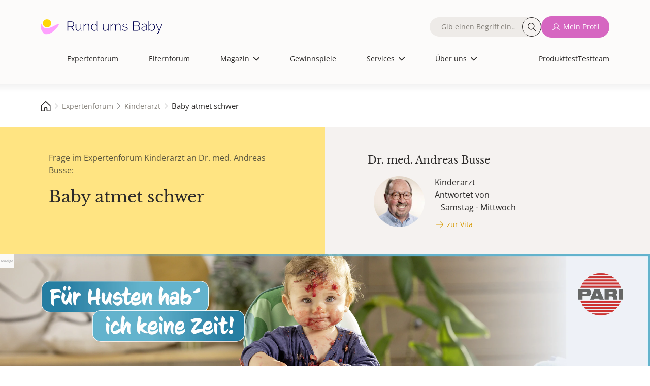

--- FILE ---
content_type: text/html; charset=UTF-8
request_url: https://www.rund-ums-baby.de/experten-forum/kinderarzt/baby-atmet-schwer__513532
body_size: 17510
content:
         <!DOCTYPE html>
<html lang="de" dir="ltr" prefix="og: https://ogp.me/ns#">
<head>
    <meta charset="utf-8">
    <meta name="viewport" content="width=device-width, initial-scale=1.0">
    <title>Baby atmet schwer - Kinderarzt ✔️ Expertenforum | Rund ums Baby</title>
    <meta name="description" content="Kinderarzt - Kindergesundheit  ✔️ | Hallo Herr Dr. Busseunser Sohn ist knappe 3 Monate alt. Sehr fit und agil und super entwickelt für sein Alter. Allerdings ist mir aufgefallen das er, ... | Expertenforum">
    <meta name="copyright" content="USMedia - Rund ums Baby">
    <meta name="author" content="USMedia - Rund ums Baby">
    <meta name="publisher" content="USMedia - Rund ums Baby">
            <meta property="og:image" content="https://www.rund-ums-baby.de/uploads/brand-images/rub-og-image.jpg" />
        <meta property="og:image:url" content="https://www.rund-ums-baby.de/uploads/brand-images/rub-og-image.jpg" />
        <link rel="image_src" href="https://www.rund-ums-baby.de/uploads/brand-images/rub-og-image.jpg" />
        <meta property="og:image:width" content="1200" />
    <meta property="og:image:height" content="630" />
    <meta property="og:type" content="website" />
    <meta property="og:title" content="Baby atmet schwer - Kinderarzt ✔️ Expertenforum | Rund ums Baby" />
    <script> window.jsVersion = '118'; </script>
            <meta name="robots" content="index, follow">
    
            <link rel="stylesheet" href="/build/app.beeab0f2.css">
    
    <link rel="preload" href="/build/fonts/OpenSans-Regular.170db3f3.woff2" as="font" type="font/woff2" crossorigin="anonymous">
    <link rel="preload" href="/build/fonts/LibreBaskerville-Regular.68fdb4aa.woff2" as="font" type="font/woff2" crossorigin="anonymous">
    <link rel="apple-touch-icon" sizes="180x180" href="/build/favicons/apple-touch-icon.png">
    <link rel="icon" type="image/png" sizes="192x192" href="/build/favicons/favicon-192x192.png">
    <link rel="icon" type="image/png" sizes="32x32" href="/build/favicons/favicon-32x32.png">
    <link rel="icon" type="image/png" sizes="16x16" href="/build/favicons/favicon-16x16.png">
    <link rel="icon" type="image/png" sizes="32x32" href="/build/favicons/favicon.png">
    <link rel="icon" type="image/svg+xml" sizes="any" href="/build/favicons/favicon.svg">
    <link rel="shortcut icon" type="image/x-icon" href="/build/favicons/favicon.ico">
    <link rel="manifest" href="/build/favicons/site.webmanifest">
    <link rel="preload" referrerPolicy="no-referrer-when-downgrade" href="https://cmtags.io/ads/rund-ums-baby" as="script">
    <link rel="preconnect" href="https://www.googletagmanager.com">
    <link rel="canonical" href="https://www.rund-ums-baby.de/experten-forum/kinderarzt/baby-atmet-schwer__513532">

    <script>
        window.dataLayer = window.dataLayer || [];
        function gtag(){dataLayer.push(arguments);}
    </script>
    <script>
        (function(scope) {
            "use strict";

            //falls es im scope bereits existiert, erweitern statt überschreiben
            var MobileChecker = scope.MobileChecker || {};

            /**
             * Hilfsfunktion um festzustellen, ob im mobile ansicht oder desktop
             * @return {boolean}
             */
            MobileChecker.isMobile = function() {
                var breakpoint = 992;
                if ('matchMedia' in window) {
                    var mq = '(min-width: ' + breakpoint  + 'px)';
                    return !window.matchMedia(mq).matches;
                }
                var getClientWidth = function() {
                    return Math.max( document.documentElement.clientWidth || 0, window.innerWidth || 0 );
                };
                return getClientWidth() < breakpoint ;
            }

            //wenn es im scope verfügbar werden soll.
            scope.MobileChecker=MobileChecker;

            return MobileChecker;
        })(window);
    </script>
    <script src="/build/js/sourcpoint.js?v=118" type="application/javascript"></script>


                    
</head>

    <body class="smfrub">                
    <div class="dialog-off-canvas-main-canvas" data-off-canvas-main-canvas="">
        <div id="page-wrapper">
            <div id="page">
                                                    <header id="header" class="header" role="banner" aria-label="Site header" data-once="profile-header-once">
    <div class="header__content container">
        <div class="header__content_wrapper justify-content-center">
            <nav>
                <div class="region region-header">
                    <div id="block-sitebranding" class="block block-system block-system-branding-block">
                        <a href="/" rel="home" class="site-logo">
                            <img alt="Logo von Rund ums Baby, dem Magazin und Forum für die Themen Schwangerschaft, Geburt und Kinder. Für Eltern und jene mit Kinderwunsch" src="/build/images/logos/logo.9d7be60a.svg">
                        </a>
                    </div>

                    
                                                                                            <nav role="navigation" aria-labelledby="block-mainnavigation-menu" id="block-mainnavigation" class="block block-menu navigation menu--main">
    <span class="visually-hidden" id="block-mainnavigation-menu">Hauptnavigation</span>
    <ul class="nav navbar-nav header-main-navigation">
        <li>
            <div class="views-exposed-form bef-exposed-form block block-views block-views-exposed-filter-blocknde-solr-search-page-1" data-drupal-selector="views-exposed-form-nde-solr-search-page-1">
                <form action="/suche" method="get" id="views-exposed-form-nde-solr-search-page-1" accept-charset="UTF-8" data-once="profile-forms-once">
                    <div class="form--inline clearfix">
                        <div class="js-form-item form-item js-form-type-textfield form-type-textfield js-form-item-search-api-fulltext form-item-search-api-fulltext">
                            <label for="edit-search-api-fulltext"><span class="label__content">Fulltext search</span></label>
                            <div class="input__wrapper">
                                <input data-drupal-selector="edit-search-api-fulltext" type="text" id="edit-search-api-fulltext" name="suche" value="" size="30" maxlength="128" class="form-text" placeholder="Gib einen Begriff ein…">
                                <button class="button--search rounded-circle" aria-label="Suche">Suche</button>
                            </div>
                        </div>
                        <div data-drupal-selector="edit-actions" class="form-actions js-form-wrapper form-wrapper" id="edit-actions--2">
                            <input data-drupal-selector="edit-submit-nde-solr-search" type="submit" id="edit-submit-nde-solr-search" value="Filtern" class="button js-form-submit form-submit button--primary">
                            <input data-drupal-selector="edit-reset" type="submit" id="edit-reset--2" name="op" value="Filter aufheben" class="button js-form-submit form-submit button--primary">
                        </div>
                    </div>
                </form>
            </div>
        </li>
        <span class="nav-spacer" role="presentation" aria-hidden="true"></span>

            <li class="nav-item no-image no-thumbnail">
            <div class="menu__label">
                <a href="/experten-forum" class="nav-link nav-link--expertenforum">Expertenforum</a>
            </div>
            <span class="nav-link__decoration"></span>
        </li>
        <span class="nav-spacer" role="presentation" aria-hidden="true"></span>
        <span class="nav-spacer" role="presentation" aria-hidden="true"></span>
                <li class="nav-item no-image no-thumbnail">
            <div class="menu__label">
                <a href="/eltern-forum" class="nav-link nav-link--expertenforum">Elternforum</a>
            </div>
            <span class="nav-link__decoration"></span>
        </li>
        <span class="nav-spacer" role="presentation" aria-hidden="true"></span>
        <span class="nav-spacer" role="presentation" aria-hidden="true"></span>
                <li class="nav-item menu-item--expanded dropdown no-image no-thumbnail">
            <div class="menu__label">
                                    <span class="nav-link dropdown-toggle nav-link- dropdown-toggle-active">Magazin</span>
                                <span class="dropdown-icon"></span>
            </div>
            <ul class="dropdown-menu">
                <span class="nav-spacer" role="presentation" aria-hidden="true"></span>
                                                            <li class="dropdown-item no-image no-thumbnail menu-item--children">
                            <div class="menu__label">
                                <a href="/magazin" class="nav-link--kinderwunsch" data-drupal-link-system-path="node/11">Alle Artikel</a>
                            </div>
                            <span class="nav-link__decoration"></span>
                        </li>
                        <span class="nav-spacer" role="presentation" aria-hidden="true"></span>
                        <span class="nav-spacer" role="presentation" aria-hidden="true"></span>
                                                                                <li class="dropdown-item no-image no-thumbnail menu-item--children">
                            <div class="menu__label">
                                <a href="/magazin/kinderwunsch" class="nav-link--kinderwunsch" data-drupal-link-system-path="node/11">Kinderwunsch</a>
                            </div>
                            <span class="nav-link__decoration"></span>
                        </li>
                        <span class="nav-spacer" role="presentation" aria-hidden="true"></span>
                        <span class="nav-spacer" role="presentation" aria-hidden="true"></span>
                                                                                <li class="dropdown-item no-image no-thumbnail menu-item--children">
                            <div class="menu__label">
                                <a href="/magazin/schwangerschaft" class="nav-link--kinderwunsch" data-drupal-link-system-path="node/11">Schwangerschaft</a>
                            </div>
                            <span class="nav-link__decoration"></span>
                        </li>
                        <span class="nav-spacer" role="presentation" aria-hidden="true"></span>
                        <span class="nav-spacer" role="presentation" aria-hidden="true"></span>
                                                                                <li class="dropdown-item no-image no-thumbnail menu-item--children">
                            <div class="menu__label">
                                <a href="/magazin/baby" class="nav-link--kinderwunsch" data-drupal-link-system-path="node/11">Baby</a>
                            </div>
                            <span class="nav-link__decoration"></span>
                        </li>
                        <span class="nav-spacer" role="presentation" aria-hidden="true"></span>
                        <span class="nav-spacer" role="presentation" aria-hidden="true"></span>
                                                                                <li class="dropdown-item no-image no-thumbnail menu-item--children">
                            <div class="menu__label">
                                <a href="/magazin/kleinkind" class="nav-link--kinderwunsch" data-drupal-link-system-path="node/11">Kleinkind</a>
                            </div>
                            <span class="nav-link__decoration"></span>
                        </li>
                        <span class="nav-spacer" role="presentation" aria-hidden="true"></span>
                        <span class="nav-spacer" role="presentation" aria-hidden="true"></span>
                                                                                <li class="dropdown-item no-image no-thumbnail menu-item--children">
                            <div class="menu__label">
                                <a href="/magazin/schulkind" class="nav-link--kinderwunsch" data-drupal-link-system-path="node/11">Schulkind</a>
                            </div>
                            <span class="nav-link__decoration"></span>
                        </li>
                        <span class="nav-spacer" role="presentation" aria-hidden="true"></span>
                        <span class="nav-spacer" role="presentation" aria-hidden="true"></span>
                                                                                <li class="dropdown-item no-image no-thumbnail menu-item--children">
                            <div class="menu__label">
                                <a href="/magazin/familie-finanzen" class="nav-link--kinderwunsch" data-drupal-link-system-path="node/11">Familie &amp; Finanzen</a>
                            </div>
                            <span class="nav-link__decoration"></span>
                        </li>
                        <span class="nav-spacer" role="presentation" aria-hidden="true"></span>
                        <span class="nav-spacer" role="presentation" aria-hidden="true"></span>
                                                                                <li class="dropdown-item no-image no-thumbnail menu-item--children">
                            <div class="menu__label">
                                <a href="/magazin/gesundheit" class="nav-link--kinderwunsch" data-drupal-link-system-path="node/11">Gesundheit</a>
                            </div>
                            <span class="nav-link__decoration"></span>
                        </li>
                        <span class="nav-spacer" role="presentation" aria-hidden="true"></span>
                        <span class="nav-spacer" role="presentation" aria-hidden="true"></span>
                                                </ul>
            <span class="nav-link__decoration"></span>
        </li>
        <span class="nav-spacer" role="presentation" aria-hidden="true"></span>
        <span class="nav-spacer" role="presentation" aria-hidden="true"></span>
                <li class="nav-item no-image no-thumbnail">
            <div class="menu__label">
                <a href="/gewinnspiele" class="nav-link nav-link--expertenforum">Gewinnspiele</a>
            </div>
            <span class="nav-link__decoration"></span>
        </li>
        <span class="nav-spacer" role="presentation" aria-hidden="true"></span>
        <span class="nav-spacer" role="presentation" aria-hidden="true"></span>
                <li class="nav-item menu-item--expanded dropdown no-image no-thumbnail">
            <div class="menu__label">
                                    <span class="nav-link dropdown-toggle nav-link- dropdown-toggle-active">Services</span>
                                <span class="dropdown-icon"></span>
            </div>
            <ul class="dropdown-menu">
                <span class="nav-spacer" role="presentation" aria-hidden="true"></span>
                                                            <li class="dropdown-item no-image no-thumbnail menu-item--children">
                            <div class="menu__label">
                                <a href="/unsere-services" class="nav-link--kinderwunsch" data-drupal-link-system-path="node/11">Unsere Services</a>
                            </div>
                            <span class="nav-link__decoration"></span>
                        </li>
                        <span class="nav-spacer" role="presentation" aria-hidden="true"></span>
                        <span class="nav-spacer" role="presentation" aria-hidden="true"></span>
                                                                                <li class="dropdown-item no-image no-thumbnail menu-item--children">
                            <div class="menu__label">
                                <a href="/services/12minutes-erste-hilfe-kurs-fuer-eltern" class="nav-link--kinderwunsch" data-drupal-link-system-path="node/11">12minutes Erste-Hilfe-Kurs</a>
                            </div>
                            <span class="nav-link__decoration"></span>
                        </li>
                        <span class="nav-spacer" role="presentation" aria-hidden="true"></span>
                        <span class="nav-spacer" role="presentation" aria-hidden="true"></span>
                                                                                <li class="dropdown-item no-image no-thumbnail menu-item--children">
                            <div class="menu__label">
                                <a href="/services/perzentilenrechner" class="nav-link--kinderwunsch" data-drupal-link-system-path="node/11">Perzentilenrechner</a>
                            </div>
                            <span class="nav-link__decoration"></span>
                        </li>
                        <span class="nav-spacer" role="presentation" aria-hidden="true"></span>
                        <span class="nav-spacer" role="presentation" aria-hidden="true"></span>
                                                                                <li class="dropdown-item no-image no-thumbnail menu-item--children">
                            <div class="menu__label">
                                <a href="/services/zyklusrechner" class="nav-link--kinderwunsch" data-drupal-link-system-path="node/11">Zyklusrechner</a>
                            </div>
                            <span class="nav-link__decoration"></span>
                        </li>
                        <span class="nav-spacer" role="presentation" aria-hidden="true"></span>
                        <span class="nav-spacer" role="presentation" aria-hidden="true"></span>
                                                                                <li class="dropdown-item no-image no-thumbnail menu-item--children">
                            <div class="menu__label">
                                <a href="https://www.rund-ums-baby.de/services/malvorlagen-zum-ausdrucken-kreative-auszeit-fuer-gross-und-klein" class="nav-link--kinderwunsch" data-drupal-link-system-path="node/11">Malvorlagen</a>
                            </div>
                            <span class="nav-link__decoration"></span>
                        </li>
                        <span class="nav-spacer" role="presentation" aria-hidden="true"></span>
                        <span class="nav-spacer" role="presentation" aria-hidden="true"></span>
                                                                                <li class="dropdown-item no-image no-thumbnail menu-item--children">
                            <div class="menu__label">
                                <a href="/services/checklisten" class="nav-link--kinderwunsch" data-drupal-link-system-path="node/11">Checklisten</a>
                            </div>
                            <span class="nav-link__decoration"></span>
                        </li>
                        <span class="nav-spacer" role="presentation" aria-hidden="true"></span>
                        <span class="nav-spacer" role="presentation" aria-hidden="true"></span>
                                                                                <li class="dropdown-item no-image no-thumbnail menu-item--children">
                            <div class="menu__label">
                                <a href="/Testteam/Registrierung" class="nav-link--kinderwunsch" data-drupal-link-system-path="node/11">Rund ums Baby - Panel</a>
                            </div>
                            <span class="nav-link__decoration"></span>
                        </li>
                        <span class="nav-spacer" role="presentation" aria-hidden="true"></span>
                        <span class="nav-spacer" role="presentation" aria-hidden="true"></span>
                                                </ul>
            <span class="nav-link__decoration"></span>
        </li>
        <span class="nav-spacer" role="presentation" aria-hidden="true"></span>
        <span class="nav-spacer" role="presentation" aria-hidden="true"></span>
                <li class="nav-item menu-item--expanded dropdown no-image no-thumbnail">
            <div class="menu__label">
                                    <span class="nav-link dropdown-toggle nav-link- dropdown-toggle-active">Über uns</span>
                                <span class="dropdown-icon"></span>
            </div>
            <ul class="dropdown-menu">
                <span class="nav-spacer" role="presentation" aria-hidden="true"></span>
                                                            <li class="dropdown-item no-image no-thumbnail menu-item--children">
                            <div class="menu__label">
                                <a href="/ueber-uns" class="nav-link--kinderwunsch" data-drupal-link-system-path="node/11">Über uns</a>
                            </div>
                            <span class="nav-link__decoration"></span>
                        </li>
                        <span class="nav-spacer" role="presentation" aria-hidden="true"></span>
                        <span class="nav-spacer" role="presentation" aria-hidden="true"></span>
                                                                                <li class="dropdown-item no-image no-thumbnail menu-item--children">
                            <div class="menu__label">
                                <a href="/ueber-uns/unsere-ueberzeugung" class="nav-link--kinderwunsch" data-drupal-link-system-path="node/11">Unsere Überzeugung</a>
                            </div>
                            <span class="nav-link__decoration"></span>
                        </li>
                        <span class="nav-spacer" role="presentation" aria-hidden="true"></span>
                        <span class="nav-spacer" role="presentation" aria-hidden="true"></span>
                                                                                <li class="dropdown-item no-image no-thumbnail menu-item--children">
                            <div class="menu__label">
                                <a href="/experten" class="nav-link--kinderwunsch" data-drupal-link-system-path="node/11">Unsere Expert:Innen</a>
                            </div>
                            <span class="nav-link__decoration"></span>
                        </li>
                        <span class="nav-spacer" role="presentation" aria-hidden="true"></span>
                        <span class="nav-spacer" role="presentation" aria-hidden="true"></span>
                                                                                <li class="dropdown-item no-image no-thumbnail menu-item--children">
                            <div class="menu__label">
                                <a href="/ueber-uns/unser-team" class="nav-link--kinderwunsch" data-drupal-link-system-path="node/11">Unser Team</a>
                            </div>
                            <span class="nav-link__decoration"></span>
                        </li>
                        <span class="nav-spacer" role="presentation" aria-hidden="true"></span>
                        <span class="nav-spacer" role="presentation" aria-hidden="true"></span>
                                                </ul>
            <span class="nav-link__decoration"></span>
        </li>
        <span class="nav-spacer" role="presentation" aria-hidden="true"></span>
        <span class="nav-spacer" role="presentation" aria-hidden="true"></span>
    
<li class="extra-links-header">
    <nav role="navigation" aria-labelledby="-menu" class="block block-menu navigation menu--extra-links-header">
        <ul class="menu menu-level-0">
                        <li class="menu-item">
                <a href="/produkttests" target="_self" rel="nofollow noopener" class="menu__link--newsletter">Produkttest</a>
                <div class="menu_link_content menu-link-contentextra-links-header view-mode-default menu-dropdown menu-dropdown-0 menu-type-default">
                </div>
            </li>
                        <li class="menu-item">
                <a href="/Testteam/Registrierung" target="_self" rel="nofollow noopener" class="menu__link--newsletter">Testteam</a>
                <div class="menu_link_content menu-link-contentextra-links-header view-mode-default menu-dropdown menu-dropdown-0 menu-type-default">
                </div>
            </li>
                                        <li class="menu-item">
                    <a href="/login" target="_self" rel="nofollow noopener">Anmelden</a>
                </li>
                    </ul>
    </nav>
</li>
</ul>
</nav>

<nav role="navigation" aria-labelledby="block-extralinksheader-menu" id="block-extralinksheader" class="block block-menu navigation menu--extra-links-header">
    <ul data-region="header" class="menu menu-level-0">
                <li class="menu-item">
            <a href="/produkttests" target="_self" rel="nofollow noopener" class="menu__link--newsletter">Produkttest</a>
            <div class="menu_link_content menu-link-contentextra-links-header view-mode-default menu-dropdown menu-dropdown-0 menu-type-default">
            </div>
        </li>
                <li class="menu-item">
            <a href="/Testteam/Registrierung" target="_self" rel="nofollow noopener" class="menu__link--newsletter">Testteam</a>
            <div class="menu_link_content menu-link-contentextra-links-header view-mode-default menu-dropdown menu-dropdown-0 menu-type-default">
            </div>
        </li>
            </ul>
</nav>

                                            
                                        <nav role="navigation" aria-labelledby="block-quickaccesslinks-menu" id="block-quickaccesslinks" class="block block-menu navigation menu--quick-access-links">
                        <ul data-region="header" class="menu menu-level-0">
                            <li class="menu-item">
                                <a href="/" title="Start">
                                    <div class="menu_link_content menu-link-contentquick-access-links view-mode-default menu-dropdown menu-dropdown-0 menu-type-default">
                                        <div class="field field--name-field-menu-item-icon field--type-image field--label-hidden field__item">
                                            <img alt="house" src="/build/images/icons/grey-house.6c0f149c.svg">
                                        </div>
                                    </div>
                                    <span class="link__title">Start</span>
                                </a>
                            </li>
                            <li class="menu-item">
                                <a href="/experten-forum" title="Expertenforum">
                                    <div class="menu_link_content menu-link-contentquick-access-links view-mode-default menu-dropdown menu-dropdown-0 menu-type-default">
                                        <div class="field field--name-field-menu-item-icon field--type-image field--label-hidden field__item">
                                            <img alt="stethoscope" src="/build/images/icons/grey-stethoscope.fa98907d.svg">
                                        </div>
                                    </div>
                                    <span class="link__title">Expertenforum</span>
                                </a>
                            </li>
                            <li class="menu-item">
                                                                <a href="/login" title="Mein Profil">
                                                                        <div class="menu_link_content menu-link-contentquick-access-links view-mode-default menu-dropdown menu-dropdown-0 menu-type-default">
                                        <div class="field field--name-field-menu-item-icon field--type-image field--label-hidden field__item">
                                            <img alt="avatar" src="/build/images/icons/grey-user.0e3caa17.svg">
                                        </div>
                                    </div>
                                    <span class="link__title">Mein Profil</span>
                                </a>
                            </li>
                            <li class="menu-item">
                                <a href="/eltern-forum" title="Elternforum">
                                    <div class="menu_link_content menu-link-contentquick-access-links view-mode-default menu-dropdown menu-dropdown-0 menu-type-default">
                                        <div class="field field--name-field-menu-item-icon field--type-image field--label-hidden field__item">
                                            <img alt="chat bubble" src="/build/images/icons/grey-chats.7194581b.svg">
                                        </div>
                                    </div>
                                    <span class="link__title">Elternforum</span>
                                </a>
                            </li>
                            <li class="menu-item">
                                <a href="/suche" title="Suche">
                                    <div class="menu_link_content menu-link-contentquick-access-links view-mode-default menu-dropdown menu-dropdown-0 menu-type-default">
                                        <div class="field field--name-field-menu-item-icon field--type-image field--label-hidden field__item">
                                            <img alt="magnifying glass" src="/build/images/icons/grey-magnifying-glass.be7160a9.svg">
                                        </div>
                                    </div>
                                    <span class="link__title">Suche</span>
                                </a>
                            </li>
                        </ul>
                    </nav>
                    <div class="block-group">
                        <div class="views-exposed-form bef-exposed-form block block-views block-views-exposed-filter-blocknde-solr-search-page-1" data-drupal-selector="views-exposed-form-nde-solr-search-page-1">
                            <form action="/suche" method="get" id="views-exposed-form-nde-solr-search-page-1" accept-charset="UTF-8" data-once="profile-forms-once">
                                <div class="form--inline clearfix">
                                    <div class="js-form-item form-item js-form-type-textfield form-type-textfield js-form-item-search-api-fulltext form-item-search-api-fulltext">
                                        <label for="edit-search-api-fulltext"><span class="label__content">Fulltext search</span></label>
                                        <div class="input__wrapper">
                                            <input data-drupal-selector="edit-search-api-fulltext" type="text" id="edit-search-api-fulltext" name="suche" value="" size="30" maxlength="128" class="form-text" placeholder="Gib einen Begriff ein…">
                                            <button class="button--search rounded-circle" aria-label="Suche">Suche</button>
                                        </div>
                                    </div>
                                    <div data-drupal-selector="edit-actions" class="form-actions js-form-wrapper form-wrapper" id="edit-actions--2">
                                        <input data-drupal-selector="edit-submit-nde-solr-search" type="submit" id="edit-submit-nde-solr-search" value="Filtern" class="button js-form-submit form-submit button--primary">
                                        <input data-drupal-selector="edit-reset" type="submit" id="edit-reset--2" name="op" value="Filter aufheben" class="button js-form-submit form-submit button--primary">
                                    </div>
                                </div>
                            </form>
                        </div>
                        <div class="menu--custom-login">
                            <ul class="menu menu-level-0">
                                                                <li class="menu-item">
                                    <form method="post" action="/prg">
                                        <input type="hidden" name="link" value="L2xvZ2lu">
                                        <button class="button button--eltern button--icon--user text-nowrap" type="submit" title="Mein Profil">Mein Profil</button>
                                    </form>
                                </li>
                                                            </ul>
                        </div>
                    </div>
                </div>
            </nav>

            <span class="navbar-main__trigger">
                <span class="trigger__icon">
                <span class="icon__bar icon__bar--1"></span>
                <span class="icon__bar icon__bar--2"></span>
                <span class="icon__bar icon__bar--3"></span>
                </span>
                <span class="trigger__label">≡</span>
                </span>
        </div>
    </div>
</header>

                

                                   <aside>
        <!-- Billboard Ad, BB, Banner, Topmobile1 -->
                
                                    <div class="adContainer" id="billboardContainer" data-info="topmobile1">                                     
                                          <div id="billboardBB" data-info="topmobile1" style="width:100%;">
                                          </div>
                                    </div>
                                    
    

    </aside>    
                                                                    <div id="main-wrapper" class="layout-main-wrapper clearfix">
                        <main id="main" class="container-fluid">
                                                                <!-- Breadcrumb ----------------------------------------------------------------------------------->
    <div class="region region-breadcrumb">
        <nav>
            <ul>
                                                                                        <li>
                                <a href="/">
                                    <span>
                                                                                    <img src="/build/images/icons/grey-house.6c0f149c.svg"
                                                   alt="Rund-ums-Baby.de - Magazin und Forum für die ersten Kinderjahre, Kinderwunsch, Kinderarzt, Schwangerschaft, Baby, Kleinkind- und Kindergartenzeit">
                                                                                
                                    </span>
                                </a>
                            </li>
                                                                                                                                    <li>
                                <a href="/experten-forum">
                                    <span>
                                                                                Expertenforum
                                    </span>
                                </a>
                            </li>
                                                                                                                                    <li>
                                <a href="/experten-forum/kinderarzt">
                                    <span>
                                                                                Kinderarzt
                                    </span>
                                </a>
                            </li>
                                                                                                                                        <li>
                                    <span class="fs-7" style="line-height:1;">Baby atmet schwer</span>
                                </li>
                                                                            </ul>
        </nav>
    </div>
                            
                                            <div class="row m-0 row-cols-1 row-cols-md-2">

    <div class="col px-5 px-xl-8 py-5 bg-experten">
        <p class="text-muted fs-6 lh-base">
            Frage im Expertenforum Kinderarzt an
            Dr. med. Andreas Busse:
        </p>
        <h1 class="h2 mt-3 mb-0">Baby atmet schwer</h1>
    </div>

        <div class="col bg-grey-box py-5 px-5 px-xl-8">
        <div class="d-flex h-100">
        <a href="/experten/vita/dr-med-andreas-busse" class="row expert-intro d-flex">
            <h3 class="h4 fs-5 mb-3">
                                    Dr. med.
                    <span class="d-none d-sm-inline" > Andreas</span>
                                Busse
            </h3>
            <div class="d-flex">
                <div class=" align-self-start me-3">
                    <img class="rounded-circle ratio ratio-1x1 ratio-square object-fit-cover expert-avatar-100"
                         src="/uploads/avatars/busse-andreas-102x102-66a765b7e3b3c070396926.jpg"
                         height="102" width="77"
                         alt="Dr. med. Andreas Busse">
                </div>
                <div class="row row-cols-1 ps-3">
                    Kinderarzt<br>Antwortet von <span style="display:inline-block;">Samstag - Mittwoch</span>
                                            <p class="px-0 pt-2">
                            <span class="button text--button--experten button--icon--right-arrow">zur Vita</span>
                        </p>
                                    </div>
            </div>
        </a>
        </div>
    </div>

</div>                        
                        <div class="teaser teaser_desktop teaser_mobile" data-teaser_id="1162" data-teaser_asso_id="1503">
                            <div class="adContainer">
 <a href="https://www.pari.com/kindheits-momente/?&rub_client_name=pari&rub_campaign_name=pari_atemwegsinfekte&rub_ad_group=pari_atemwegsinfekte_fuerhusten_kinderarztforum&rub_ad_name=pari_atemwegsinfekte_fuerhusten_kinderarztforum_ba_te_1162" target="_blank" class="d-block w-100">

<span style="margin: 0; text-align: left; font-size:7px; color:#9c9c9d; display: block;text-decoration:none; padding:1px; position:absolute; background:rgba(255,255,255,0.9)">Anzeige</span>
 
<picture>
<source media="(max-width: 1199px)" srcset="/teaser-images/pari/113D3199-Experten-Forum_1940x540.jpg">
<source media="(max-width: 1439px)" srcset="/teaser-images/pari/113D3199-Experten-Forum_2400x540.jpg">
<source media="(min-width: 1440px)" srcset="/teaser-images/pari/113D3199-Experten-Forum_2800x540.jpg">      

               <img loading="lazy" src="/teaser-images/pari/113D2784-Experten-Forum-1940x540.jpg" width="970" height="270" style="width:100%;height:auto;" alt="für husten hab ich keine Zeit">

         </picture>
                <div class="article__description">
                   
                </div>
                <div class="article__actions">
                    <!-- 
                                  <span class="button button--secondary mt-3">
                                    jetzt buchen
                                  </span>
                    -->
                </div>
            </a>
</div>

<script>
    (function() {
        window.didomiOnReady = window.didomiOnReady || [];
        window.didomiOnReady.push(function () {

            window.dataLayer=window.dataLayer||[];
            window.dataLayer.push({
                'event': 'display_internal_ad',
                'client_name': 'pari',
                'campaign_name': 'pari_atemwegsinfekte',
                'ad_group': 'pari_atemwegsinfekte_fuerhusten_kinderarztforum',
                'ad_name': 'pari_atemwegsinfekte_fuerhusten_kinderarztforum_ba_te_1162'
            });
        });
    })();
</script>
                        </div>
                    
    
    
                            <div class="clearfix">
                                <article>
                                    <section class="section">
                                        <div class="region region-content bg-grey-box mt-5 mt-md-5 mt-lg-5 mt-xl-5">
                                            <div class="forum narrow-view">

                                                                                                                                                                                                                                                        
                                                    <article class="pb-3">
        <section id="1321782" class="pt-5">
            <div class="h3 fs-5 lh-base">
                <div class="d-flex align-items-center gap-1">
                    
                    Frage: Baby atmet schwer
                </div>
            </div>

                        <nav class="d-flex my-4 w-100 justify-content-between align-items-center flex-wrap gap-3">
                <div class="for-backbutton">
                                            <button id="backlink-button" class="text--button--experten button--icon--back"data-backbutton="{&quot;sort_date&quot;:&quot;2023-12-12 19:01:36&quot;,&quot;thread_id&quot;:513532,&quot;forum_id&quot;:10,&quot;forum_url&quot;:&quot;kinderarzt&quot;,&quot;forum_path&quot;:&quot;experten-forum&quot;,&quot;sort&quot;:&quot;byThread&quot;}">
    Übersicht
</button>
                                    </div>

                                <div>
                        
                </div>
                
                
                                            </nav>
            <hr>
            <article>
                
                <header>
                                        <div class="d-flex flex-wrap mt-4 mb-4 p-0 m-0 fs-7 ff-inherit">
                            
                        <p class="flex-grow-1">Woco3011 </p>
            <span class="text-end">
                <time class="postDate" datetime="12-12-2023 19:01">12.12.2023, 19:01</time>
                        <span data-controller="dispatch-event" class="d-block mo-pointer">
            <span
                class="ms-2 text--button--experten button--icon--flag"
                data-action="click->dispatch-event#eventToExternal" data-dispatch-event-detail-param="{&quot;eventName&quot;:&quot;melden&quot;,&quot;path&quot;:&quot;L3J1YmEvcmVwb3J0L3Bvc3QvMTMyMTc4Mj9hPTE=&quot;}"
            >Beitrag melden</span>
        </span>

            </span>
            
                    </div>
                </header>

                                <div class="mt-4">
                    <p class="post-content">
Hallo Herr Dr. Busse

unser Sohn ist knappe 3 Monate alt. Sehr fit und agil und super entwickelt für sein Alter. 
Allerdings ist mir aufgefallen das er, sobald man ihn auf den Rücken legt schwer atmet. Es lässt sich schwer beschreiben aber es klingt wie bei jemandem der schnarcht wo die Zunge hinter rutscht und die Atemwege blockiert. 
Ich habe nicht das Gefühl das ihn das stört aber man macht sich dennoch Gedanken. 

 

Verwächst sich das einfach noch? 
 

LG

Cornelia Wolff mit Flynn 
</p>
                                        <hr class="d-none" />
                </div>

                <footer>
                    <div class="mb-3">
                                                        
                                            </div>

                                        <div class="mb-5">
                                                                                                                                    
        <div class="answer__footer d-flex align-items-center flex-wrap gap-3">
                            <form class="flex-grow-1 order-sm-1 order-2" method="post" action="/prg">
    <input type="hidden" name="link" value="L2V4cGVydGVuLWZvcnVtL2tpbmRlcmFyenQvYW50d29ydGVuLzEzMjE3ODI=">
    <button type="submit" class="button--experten button--icon--chat text-nowrap">
        beantworten
    </button>
</form>
            
            
            </div>
    
                                                                        </div>
                </footer>
            </article>
        </section>

        <aside>
    <div class="adContainer ciAddContainer" data-adCode="content_ad" ></div>
</aside>
                
                            <section>
                                                                                    <article id="1375518" class="card rounded-4 border-0  bg-white my-4 px-2 py-4">
                <header class="card-header border-0 w-100  bg-white ">
                    <div class="d-flex p-0 m-0 fs-7 ff-inherit">
                            
                                            <img class="rounded-circle ratio ratio-1x1 ratio-square object-fit-cover user-avatar-img me-3" src="/uploads/avatars/busse-andreas-102x102-66a765b7e3b3c070396926.jpg" alt="Dr. med. Andreas Busse">
                                <a class="experten-text-link flex-grow-1" href="/experten/vita/dr-med-andreas-busse">
                    <p>Dr. med. Andreas Busse </p>
                </a>
                        <span class="text-end">
                <time class="postDate" datetime="13-12-2023">13.12.2023</time>
                        <span data-controller="dispatch-event" class="d-block mo-pointer">
            <span
                class="ms-2 text--button--experten button--icon--flag"
                data-action="click->dispatch-event#eventToExternal" data-dispatch-event-detail-param="{&quot;eventName&quot;:&quot;melden&quot;,&quot;path&quot;:&quot;L3J1YmEvcmVwb3J0L3Bvc3QvMTM3NTUxOD9hPTE=&quot;}"
            >Beitrag melden</span>
        </span>

            </span>
            
                    </div>
                </header><div class="card-body">
                    <p class="card-text post-content">
Liebe C.,

das kann ich mir leider aus der Ferne nicht vorstellen und kann Ihnen nur empfehlen, es bei nächster Gelegenheit mal Ihrem Kinderarzt zu demonstrieren.

Alles Gute!
</p>
                                        <hr class="d-none" />
                                                
                                    </div><footer class="card-footer border-0 bg-white ">
                                                                                            
        <div class="answer__footer d-flex align-items-center flex-wrap gap-3">
                            <form class="flex-grow-1 order-sm-1 order-2" method="post" action="/prg">
    <input type="hidden" name="link" value="L2V4cGVydGVuLWZvcnVtL2tpbmRlcmFyenQvYW50d29ydGVuLzEzNzU1MTg=">
    <button type="submit" class="button--experten button--icon--chat text-nowrap">
        antworten
    </button>
</form>
            
            
            </div>
    
                                    </footer>
            </article>
                            <aside>
                                
                                    <div class="adContainer" id="mrContainer">
                                        <div>
                                            <div id="MR_default"  class="stroer_fallback">
                                                
                        <div class="teaser teaser_desktop w-100 teaser_mobile" data-teaser_id="1163" data-teaser_asso_id="1608">
                            <div class="adContainer">
 <a id="ClickAnzeige" href="/magazin/inhalieren-so-gehts?rub_client_name=pari&rub_campaign_name=pari_atemwegsinfekte&rub_ad_group=pari_atemwegsinfekte_teaser&rub_ad_name=pari_atemwegsinfekte_teaser_tvk_1163" class="d-block w-100">
               <!--
                <span style="margin: 0; text-align: left; font-size:11px; color:#9c9c9d; display: block;text-decoration:none; padding:5px; position:absolute; background:rgba(255,255,255,0.9)">Anzeige</span>
                 -->
                <img loading="lazy" class="img-fluid w-100" src="/teaser-images/pari/pari_atemwegsinfekte_teaser_tvk_v2.png" alt="inhalieren" width="300" height="300">
                <div class="article__description">
                   
                </div>
                <div class="article__actions">
                    <!-- 
                                  <span class="button button--secondary mt-3">
                                    Mehr erfahren
                                  </span>
                    -->
                </div>
            </a>
</div>

<script>
    (function() {
        window.didomiOnReady = window.didomiOnReady || [];
        window.didomiOnReady.push(function () {

            window.dataLayer=window.dataLayer||[];
            window.dataLayer.push({
                'event': 'display_internal_ad',
                'client_name': 'pari',
                'campaign_name': 'pari_atemwegsinfekte',
                'ad_group': 'pari_atemwegsinfekte_teaser',
                'ad_name': 'pari_atemwegsinfekte_teaser_tvk_1163'
            });
        });
    })();
</script>
                        </div>
                    
                                            </div>
                                        </div>
                                        <div id="mediumRectangleMR"  data-info="topmobile2" style="width:100%;">
                                        </div>
                                    </div>
                                
    
                    </aside>
                        
            </section>
                                                
            </article>
            <div id="brand-disclaimer">
    Bei individuellen Markenempfehlungen von Expert:Innen handelt es sich nicht um finanzierte Werbung, sondern ausschließlich um die jeweilige Empfehlung des Experten/der Expertin. Selbstverständlich stehen weitere Marken anderer Hersteller zur Auswahl.
</div>    
                                            </div>
                                        </div>
                                    </section>
                                      <section id="main-teaser-area" class="main-teaser region region-content mt-5 mt-md-4 mt-lg-4 mt-xl-4 pt-md-3">
    <aside>
        <h2 class="h3">Nützliche Informationen</h2>
        <div class="row row-cols-1 row-cols-sm-2 row-cols-md-3 row-cols-xl-3 gy-3 g-xl-4">            
                        <div class="teaser teaser_desktop teaser_mobile" data-teaser_id="1164" data-teaser_asso_id="1265">
                            <div class="adContainer">
 <a href="/magazin/mehr-kindheitsmomente-der-erkaeltungszeit?rub_client_name=pari&rub_campaign_name=pari_atemwegsinfekte&rub_ad_group=pari_atemwegsinfekte_teaser&rub_ad_name=pari_atemwegsinfekte_teaser_hub_1164" class="d-block w-100">

                <span style="margin: 0; text-align: left; font-size:11px; color:#9c9c9d; display: block;text-decoration:none; padding:5px; position:absolute; background:rgba(255,255,255,0.9)">Anzeige</span>

                <img loading="lazy" class="img-fluid w-100" src="/teaser-images/pari/pari_atemwegsinfekte_teaser_hub_v2.png" alt="atemwegsinfekte" width="300" height="300">
                <div class="article__description">
                   
                </div>
                <div class="article__actions">
                    <!-- 
                                  <span class="button button--secondary mt-3">
                                    Mehr erfahren
                                  </span>
                    -->
                </div>
            </a>
</div>

<script>
    (function() {
        window.didomiOnReady = window.didomiOnReady || [];
        window.didomiOnReady.push(function () {

            window.dataLayer=window.dataLayer||[];
            window.dataLayer.push({
                'event': 'display_internal_ad',
                'client_name': 'pari',
                'campaign_name': 'pari_atemwegsinfekte',
                'ad_group': 'pari_atemwegsinfekte_teaser',
                'ad_name': 'pari_atemwegsinfekte_teaser_hub_1164'
            });
        });
    })();
</script>
                        </div>
                    
    
            <div class="teaser teaser_desktop teaser_mobile">
    <div class="adContainer ciAddContainer" data-adCode="teaser_ad" ></div>
</div>
        </div>
    </aside>
</section>
                            <section class="region region-content mt-5 mt-md-4 mt-lg-4 mt-xl-4 pt-md-3">
            <h2 class="h3">                    Ähnliche Fragen
                                    </h2>
        <div class="row row-cols-1 row-cols-md-2 g-4 g-lg-6 mb-5">
                        <div class="col">
                <div class="card h-100 border-0 bg-grey-box g-4 p-4 rounded-4">
                                        <div class="card-header bg-grey-box border-0 w-100 px-0">
                        <a class="experten-text-link" href="/experten-forum/kinderarzt/baby-schnarch-roechelt-und-atmet-schwer__261894">
                            <h3 class="h3 fs-5 lh-base mb-0">Baby schnarch/röchelt und atmet schwer</h3>
                        </a>
                    </div>

                                        <div class="card-body d-flex flex-column px-0">
                        <p >
                            Hallo Herr Dr. Busse

unser Sohn (14 Wochen) schnarcht regelmäßig. Wenn er vorm Einschlafen weint, was hin und wieder vorkommt, dann röchelt er sogar eine ganze Weile- so als würde Schleim die Atemwege blockieren. Manchmal wache ich nachts auf und höre, dass er recht schwer atmet, so als sei die Nase leicht verstopft. Ist das alles noch im Rahmen ...
                        </p>
                    </div>

                                        <div class="card-footer bg-grey-box border-0 d-flex justify-content-between px-0 flex-wrap">
                        <p class="text-muted align-self-end fs-7">
                          Stichwort:
                            schwer, atmet schwer                        </p>
                        <form class="" method="post" action="/prg">
                            <input type="hidden" name="link" value="L2V4cGVydGVuLWZvcnVtL2tpbmRlcmFyenQvYmFieS1zY2huYXJjaC1yb2VjaGVsdC11bmQtYXRtZXQtc2Nod2VyX18yNjE4OTQ=">
                            <button type="submit" class="experten-icon-link d-flex border-0 bg-transparent pb-0 px-0 d-flex w-100 justify-content-md-end">
                                <div>
                                                                            Frage und Antworten lesen
                                                                    </div>
                                <img class="align-self-center ms-3 link-icon-experten" decoding="async" loading="lazy" src="/build/images/icons/grey-right-arrow.7ada2b1e.svg" width="15" height="13" alt="">
                            </button>
                        </form>
                    </div>
                </div>
            </div>
                        <div class="col">
                <div class="card h-100 border-0 bg-grey-box g-4 p-4 rounded-4">
                                        <div class="card-header bg-grey-box border-0 w-100 px-0">
                        <a class="experten-text-link" href="/experten-forum/kinderarzt/warum-schnarcht-meine-tochter-so-stark-und-atmet-schwer__284869">
                            <h3 class="h3 fs-5 lh-base mb-0">warum schnarcht meine Tochter so stark und atmet schwer?</h3>
                        </a>
                    </div>

                                        <div class="card-body d-flex flex-column px-0">
                        <p >
                            Guten Tag :)
Meine Tochter ist 1 Jahr und 5 Monate ,geht in die Kita und ist seitdem oft krank.
Sie hat jetzt über mehrere Wochen so einem verschleimten Hals,Atemwege sie hustet aber nicht.
Sie scheint wenig Luft durch die Nase zu bekommen und schnarcht auch extrem.und macht  im Schlaf so röchelnde geräusche!tagsüber hört man auch das sie schwer ...
                        </p>
                    </div>

                                        <div class="card-footer bg-grey-box border-0 d-flex justify-content-between px-0 flex-wrap">
                        <p class="text-muted align-self-end fs-7">
                          Stichwort:
                            schwer, atmet schwer                        </p>
                        <form class="" method="post" action="/prg">
                            <input type="hidden" name="link" value="L2V4cGVydGVuLWZvcnVtL2tpbmRlcmFyenQvd2FydW0tc2NobmFyY2h0LW1laW5lLXRvY2h0ZXItc28tc3RhcmstdW5kLWF0bWV0LXNjaHdlcl9fMjg0ODY5">
                            <button type="submit" class="experten-icon-link d-flex border-0 bg-transparent pb-0 px-0 d-flex w-100 justify-content-md-end">
                                <div>
                                                                            Frage und Antworten lesen
                                                                    </div>
                                <img class="align-self-center ms-3 link-icon-experten" decoding="async" loading="lazy" src="/build/images/icons/grey-right-arrow.7ada2b1e.svg" width="15" height="13" alt="">
                            </button>
                        </form>
                    </div>
                </div>
            </div>
                        <div class="col">
                <div class="card h-100 border-0 bg-grey-box g-4 p-4 rounded-4">
                                        <div class="card-header bg-grey-box border-0 w-100 px-0">
                        <a class="experten-text-link" href="/experten-forum/kinderarzt/kleinkind-atmet-schwer__286307">
                            <h3 class="h3 fs-5 lh-base mb-0">Kleinkind atmet schwer</h3>
                        </a>
                    </div>

                                        <div class="card-body d-flex flex-column px-0">
                        <p >
                            Guten Tag Herr dr Busse.
Mein Sohn 13 Monate leidet immer wieder mal an Bronchitis.. vor 8 Wochen beginnende Lungenendzündung...Pseudoskrupp...

Inhalieren jetzt seit 10 Wochen 4 mal täglich 2 hübe mit sultanol und 2 mal 2 hübe flexodite.

Husten ist so gut wie weg... jedoch ist der stridor jetzt täglich zu hören und zeitenweiße bläht der bauc ...
                        </p>
                    </div>

                                        <div class="card-footer bg-grey-box border-0 d-flex justify-content-between px-0 flex-wrap">
                        <p class="text-muted align-self-end fs-7">
                          Stichwort:
                            schwer, atmet schwer                        </p>
                        <form class="" method="post" action="/prg">
                            <input type="hidden" name="link" value="L2V4cGVydGVuLWZvcnVtL2tpbmRlcmFyenQva2xlaW5raW5kLWF0bWV0LXNjaHdlcl9fMjg2MzA3">
                            <button type="submit" class="experten-icon-link d-flex border-0 bg-transparent pb-0 px-0 d-flex w-100 justify-content-md-end">
                                <div>
                                                                            Frage und Antworten lesen
                                                                    </div>
                                <img class="align-self-center ms-3 link-icon-experten" decoding="async" loading="lazy" src="/build/images/icons/grey-right-arrow.7ada2b1e.svg" width="15" height="13" alt="">
                            </button>
                        </form>
                    </div>
                </div>
            </div>
                        <div class="col">
                <div class="card h-100 border-0 bg-grey-box g-4 p-4 rounded-4">
                                        <div class="card-header bg-grey-box border-0 w-100 px-0">
                        <a class="experten-text-link" href="/experten-forum/kinderarzt/baby-atmet-schwer__338226">
                            <h3 class="h3 fs-5 lh-base mb-0">Baby atmet schwer</h3>
                        </a>
                    </div>

                                        <div class="card-body d-flex flex-column px-0">
                        <p >
                            Hallo Dr. Busse,

mein Sohn ist 22 Wochen alt, ist 4 Wochen vor ET zur Welt gekommen. Er entwickelt sich super, ist recht propper, wiegt aktuel 6,7kg. Nun ist mir seit einigen wenigen Tagen aufgefallen, dass er sowohl in Bauchlage, als auch in Rückenlage schwer atmet, nahezu keucht. Dabei zieht sich auch die Muskulatur unterhalb des Rippenbogens  ...
                        </p>
                    </div>

                                        <div class="card-footer bg-grey-box border-0 d-flex justify-content-between px-0 flex-wrap">
                        <p class="text-muted align-self-end fs-7">
                          Stichwort:
                            schwer, atmet schwer                        </p>
                        <form class="" method="post" action="/prg">
                            <input type="hidden" name="link" value="L2V4cGVydGVuLWZvcnVtL2tpbmRlcmFyenQvYmFieS1hdG1ldC1zY2h3ZXJfXzMzODIyNg==">
                            <button type="submit" class="experten-icon-link d-flex border-0 bg-transparent pb-0 px-0 d-flex w-100 justify-content-md-end">
                                <div>
                                                                            Frage und Antworten lesen
                                                                    </div>
                                <img class="align-self-center ms-3 link-icon-experten" decoding="async" loading="lazy" src="/build/images/icons/grey-right-arrow.7ada2b1e.svg" width="15" height="13" alt="">
                            </button>
                        </form>
                    </div>
                </div>
            </div>
                        <div class="col">
                <div class="card h-100 border-0 bg-grey-box g-4 p-4 rounded-4">
                                        <div class="card-header bg-grey-box border-0 w-100 px-0">
                        <a class="experten-text-link" href="/experten-forum/kinderarzt/schwer-erklaerbares-verhalten-krampfartig__1012522">
                            <h3 class="h3 fs-5 lh-base mb-0">Schwer erklärbares Verhalten - Krampfartig</h3>
                        </a>
                    </div>

                                        <div class="card-body d-flex flex-column px-0">
                        <p >
                            
Hallo Herr Dr Busse,

unsere Tochter krampft seit dem Altwe von 6 Monaten unregelmäßig. Mittlerweile ist sie 14 Monate alt.

Durch harten Stuhlgang hatte der Kinderarzt es als Drücken eingestuft und Kinderlax verschrieben. Der Stuhl ist OK sofern Kinderlax gegeben wird - die "Krämpfe" aber noch da.

Sie ist schwer ansprechbar, aber wach. Der ...
                        </p>
                    </div>

                                        <div class="card-footer bg-grey-box border-0 d-flex justify-content-between px-0 flex-wrap">
                        <p class="text-muted align-self-end fs-7">
                          Stichwort:
                            schwer, atmet schwer                        </p>
                        <form class="" method="post" action="/prg">
                            <input type="hidden" name="link" value="L2V4cGVydGVuLWZvcnVtL2tpbmRlcmFyenQvc2Nod2VyLWVya2xhZXJiYXJlcy12ZXJoYWx0ZW4ta3JhbXBmYXJ0aWdfXzEwMTI1MjI=">
                            <button type="submit" class="experten-icon-link d-flex border-0 bg-transparent pb-0 px-0 d-flex w-100 justify-content-md-end">
                                <div>
                                                                            Frage und Antworten lesen
                                                                    </div>
                                <img class="align-self-center ms-3 link-icon-experten" decoding="async" loading="lazy" src="/build/images/icons/grey-right-arrow.7ada2b1e.svg" width="15" height="13" alt="">
                            </button>
                        </form>
                    </div>
                </div>
            </div>
                        <div class="col">
                <div class="card h-100 border-0 bg-grey-box g-4 p-4 rounded-4">
                                        <div class="card-header bg-grey-box border-0 w-100 px-0">
                        <a class="experten-text-link" href="/experten-forum/kinderarzt/schwangerschaft-6-woche-zu-schwer-getragen__2817027">
                            <h3 class="h3 fs-5 lh-base mb-0">Schwangerschaft 6. Woche zu schwer getragen?</h3>
                        </a>
                    </div>

                                        <div class="card-body d-flex flex-column px-0">
                        <p >
                            
Hallo Herr Dr. Med. Brügel,

 

Ich bin glücklicherweise in der 6. Woche schwanger. Gestern habe ich leider auf dem Hof ein bisschen "schwerer" Tragen müssen und habe nun Angst, dass ich damit mein Kind verloren hab/ verlieren kann.... ist das tatsächlich möglich? Oder kann eine einmalige Belastung von ca. 30 Minuten Tragen/ Heben dem werdende ...
                        </p>
                    </div>

                                        <div class="card-footer bg-grey-box border-0 d-flex justify-content-between px-0 flex-wrap">
                        <p class="text-muted align-self-end fs-7">
                          Stichwort:
                            schwer, atmet schwer                        </p>
                        <form class="" method="post" action="/prg">
                            <input type="hidden" name="link" value="L2V4cGVydGVuLWZvcnVtL2tpbmRlcmFyenQvc2Nod2FuZ2Vyc2NoYWZ0LTYtd29jaGUtenUtc2Nod2VyLWdldHJhZ2VuX18yODE3MDI3">
                            <button type="submit" class="experten-icon-link d-flex border-0 bg-transparent pb-0 px-0 d-flex w-100 justify-content-md-end">
                                <div>
                                                                            Frage und Antworten lesen
                                                                    </div>
                                <img class="align-self-center ms-3 link-icon-experten" decoding="async" loading="lazy" src="/build/images/icons/grey-right-arrow.7ada2b1e.svg" width="15" height="13" alt="">
                            </button>
                        </form>
                    </div>
                </div>
            </div>
                        <div class="col">
                <div class="card h-100 border-0 bg-grey-box g-4 p-4 rounded-4">
                                        <div class="card-header bg-grey-box border-0 w-100 px-0">
                        <a class="experten-text-link" href="/experten-forum/kinderarzt/kleinkind-zu-schwer-gewicht__2826283">
                            <h3 class="h3 fs-5 lh-base mb-0">Kleinkind zu schwer (Gewicht)?</h3>
                        </a>
                    </div>

                                        <div class="card-body d-flex flex-column px-0">
                        <p >
                            
Guten Abend, 

Leider hat mich heute ein Beitrag auf Facebook sehr verunsichert. 
Ich habe Angst, dass meine Tochter zu schwer ist.

Sie kam als Frühchen bei 36+3 mit 47cm und 2750g auf die Welt. 
Das hat sich aber extrem schnell verwachsen und bei allen U-Untersuchungen war sie schon zu groß und zu schwer (meisten P97 und drüber). 
Aktuell ...
                        </p>
                    </div>

                                        <div class="card-footer bg-grey-box border-0 d-flex justify-content-between px-0 flex-wrap">
                        <p class="text-muted align-self-end fs-7">
                          Stichwort:
                            schwer                        </p>
                        <form class="" method="post" action="/prg">
                            <input type="hidden" name="link" value="L2V4cGVydGVuLWZvcnVtL2tpbmRlcmFyenQva2xlaW5raW5kLXp1LXNjaHdlci1nZXdpY2h0X18yODI2Mjgz">
                            <button type="submit" class="experten-icon-link d-flex border-0 bg-transparent pb-0 px-0 d-flex w-100 justify-content-md-end">
                                <div>
                                                                            Frage und Antworten lesen
                                                                    </div>
                                <img class="align-self-center ms-3 link-icon-experten" decoding="async" loading="lazy" src="/build/images/icons/grey-right-arrow.7ada2b1e.svg" width="15" height="13" alt="">
                            </button>
                        </form>
                    </div>
                </div>
            </div>
                        <div class="col">
                <div class="card h-100 border-0 bg-grey-box g-4 p-4 rounded-4">
                                        <div class="card-header bg-grey-box border-0 w-100 px-0">
                        <a class="experten-text-link" href="/experten-forum/kinderarzt/schluessel-relativ-schwer-auf-babykopf-gefallen__2831528">
                            <h3 class="h3 fs-5 lh-base mb-0">Schlüssel (relativ Schwer auf Babykopf gefallen)</h3>
                        </a>
                    </div>

                                        <div class="card-body d-flex flex-column px-0">
                        <p >
                            
Guten Abend,

 

mir ist vorhind beim aufschließen der Wohnungstür der Schlüssel auf den Maxi-Cosi gefallen, in dem mein Sohn lag.. ich bin nicht sicher ob der Schlüsselbund ihn direkt am Kopf getroffen hat oder eher nur auf der Schulter, jedenfalls hat er so gut wie nicht reagiert und sich nur kurz durch das Geräusch erschreckt. 

Der Schlü ...
                        </p>
                    </div>

                                        <div class="card-footer bg-grey-box border-0 d-flex justify-content-between px-0 flex-wrap">
                        <p class="text-muted align-self-end fs-7">
                          Stichwort:
                            schwer                        </p>
                        <form class="" method="post" action="/prg">
                            <input type="hidden" name="link" value="L2V4cGVydGVuLWZvcnVtL2tpbmRlcmFyenQvc2NobHVlc3NlbC1yZWxhdGl2LXNjaHdlci1hdWYtYmFieWtvcGYtZ2VmYWxsZW5fXzI4MzE1Mjg=">
                            <button type="submit" class="experten-icon-link d-flex border-0 bg-transparent pb-0 px-0 d-flex w-100 justify-content-md-end">
                                <div>
                                                                            Frage und Antworten lesen
                                                                    </div>
                                <img class="align-self-center ms-3 link-icon-experten" decoding="async" loading="lazy" src="/build/images/icons/grey-right-arrow.7ada2b1e.svg" width="15" height="13" alt="">
                            </button>
                        </form>
                    </div>
                </div>
            </div>
                        <div class="col">
                <div class="card h-100 border-0 bg-grey-box g-4 p-4 rounded-4">
                                        <div class="card-header bg-grey-box border-0 w-100 px-0">
                        <a class="experten-text-link" href="/experten-forum/kinderarzt/kann-ein-stillkind-zu-schwer-werden__2835214">
                            <h3 class="h3 fs-5 lh-base mb-0">Kann ein Stillkind zu schwer werden?</h3>
                        </a>
                    </div>

                                        <div class="card-body d-flex flex-column px-0">
                        <p >
                            
Guten Tag 

Mein Sohn wurde am 31.01.25 mit 3285 Gramm und 51cm geboren. Am 3.2.25 wurden wir mit 3090 Gramm aus dem Krankenhaus entlassen. Ich stille wie empfohlen nach Bedarf und weil ich viel Milch habe, nimmt mein Sohn sehr gut zu. Heute habe ich ihn 3800 Gramm gewogen! Die Kinderärztin bei der U3 war der Meinung, dass es keine zu schweren S ...
                        </p>
                    </div>

                                        <div class="card-footer bg-grey-box border-0 d-flex justify-content-between px-0 flex-wrap">
                        <p class="text-muted align-self-end fs-7">
                          Stichwort:
                            schwer, atmet schwer                        </p>
                        <form class="" method="post" action="/prg">
                            <input type="hidden" name="link" value="L2V4cGVydGVuLWZvcnVtL2tpbmRlcmFyenQva2Fubi1laW4tc3RpbGxraW5kLXp1LXNjaHdlci13ZXJkZW5fXzI4MzUyMTQ=">
                            <button type="submit" class="experten-icon-link d-flex border-0 bg-transparent pb-0 px-0 d-flex w-100 justify-content-md-end">
                                <div>
                                                                            Frage und Antworten lesen
                                                                    </div>
                                <img class="align-self-center ms-3 link-icon-experten" decoding="async" loading="lazy" src="/build/images/icons/grey-right-arrow.7ada2b1e.svg" width="15" height="13" alt="">
                            </button>
                        </form>
                    </div>
                </div>
            </div>
                        <div class="col">
                <div class="card h-100 border-0 bg-grey-box g-4 p-4 rounded-4">
                                        <div class="card-header bg-grey-box border-0 w-100 px-0">
                        <a class="experten-text-link" href="/experten-forum/kinderarzt/zu-schwer-gehoben__2849692">
                            <h3 class="h3 fs-5 lh-base mb-0">Zu schwer gehoben?</h3>
                        </a>
                    </div>

                                        <div class="card-body d-flex flex-column px-0">
                        <p >
                            
Sehr geehrter Herr Dr. Busse, unsere Tochter hat gerade für ca. 2 Minuten die kleine Schwester ihrer Freundin auf dem Arm gehabt. Ich vertraue eigentlich darauf, dass sie selbst gut einschätzen kann, was sie tragen kann und was ihr zu schwer ist. Sie ist gerade 5 geworden und ca. 112 cm groß und 20 kg schwer und die kleine Schwester wiegt ca. 6 kg ...
                        </p>
                    </div>

                                        <div class="card-footer bg-grey-box border-0 d-flex justify-content-between px-0 flex-wrap">
                        <p class="text-muted align-self-end fs-7">
                          Stichwort:
                            schwer, atmet schwer                        </p>
                        <form class="" method="post" action="/prg">
                            <input type="hidden" name="link" value="L2V4cGVydGVuLWZvcnVtL2tpbmRlcmFyenQvenUtc2Nod2VyLWdlaG9iZW5fXzI4NDk2OTI=">
                            <button type="submit" class="experten-icon-link d-flex border-0 bg-transparent pb-0 px-0 d-flex w-100 justify-content-md-end">
                                <div>
                                                                            Frage und Antworten lesen
                                                                    </div>
                                <img class="align-self-center ms-3 link-icon-experten" decoding="async" loading="lazy" src="/build/images/icons/grey-right-arrow.7ada2b1e.svg" width="15" height="13" alt="">
                            </button>
                        </form>
                    </div>
                </div>
            </div>
                    </div>
    </section>
                            <section class="region region-content mt-5 mt-md-4 mt-lg-4 mt-xl-4 pt-md-3">
        <div class="row row-cols-1 row-cols-md-2 g-4 g-lg-6">
            <nav class="col">
                <h2 class="h3 mb-2">Die letzten 10 Beiträge</h2>
                <ul>
                                            <li class="lh-lg mb-2">
                                                            <a  class="button text--button--experten button--icon--right-arrow" href="/experten-forum/kinderarzt/tierkot__2851865">
                                    Tierkot
                                </a>
                                                    </li>
                                            <li class="lh-lg mb-2">
                                                            <a  class="button text--button--experten button--icon--right-arrow" href="/experten-forum/kinderarzt/geringere-woechentliche-gewichtszunahme-seit-beikost__2851848">
                                    Geringere wöchentliche Gewichtszunahme seit Beikost
                                </a>
                                                    </li>
                                            <li class="lh-lg mb-2">
                                                            <a  class="button text--button--experten button--icon--right-arrow" href="/experten-forum/kinderarzt/katzenbiss__2851843">
                                    Katzenbiss
                                </a>
                                                    </li>
                                            <li class="lh-lg mb-2">
                                                            <a  class="button text--button--experten button--icon--right-arrow" href="/experten-forum/kinderarzt/decke-ueber-gesicht__2851837">
                                    Decke über Gesicht
                                </a>
                                                    </li>
                                            <li class="lh-lg mb-2">
                                                            <a  class="button text--button--experten button--icon--right-arrow" href="/experten-forum/kinderarzt/kochtoepfe__2851830">
                                    Kochtöpfe
                                </a>
                                                    </li>
                                            <li class="lh-lg mb-2">
                                                            <a  class="button text--button--experten button--icon--right-arrow" href="/experten-forum/kinderarzt/warze__2851828">
                                    Warze
                                </a>
                                                    </li>
                                            <li class="lh-lg mb-2">
                                                            <a  class="button text--button--experten button--icon--right-arrow" href="/experten-forum/kinderarzt/nasivin-geschuettelt__2851826">
                                    Nasivin geschüttelt
                                </a>
                                                    </li>
                                            <li class="lh-lg mb-2">
                                                            <a  class="button text--button--experten button--icon--right-arrow" href="/experten-forum/kinderarzt/brustkorbprellung__2851825">
                                    Brustkorbprellung
                                </a>
                                                    </li>
                                            <li class="lh-lg mb-2">
                                                            <a  class="button text--button--experten button--icon--right-arrow" href="/experten-forum/kinderarzt/rektal-messung-niedriger-als-im-ohr__2851821">
                                    Rektal Messung Niedriger als im Ohr?
                                </a>
                                                    </li>
                                            <li class="lh-lg mb-2">
                                                            <a  class="button text--button--experten button--icon--right-arrow" href="/experten-forum/kinderarzt/prellung-nase__2851812">
                                    Prellung Nase?
                                </a>
                                                    </li>
                                    </ul>
            </nav>
            <aside class="col">
                            
                        <div class="teaser teaser_desktop teaser_mobile" data-teaser_id="1106" data-teaser_asso_id="0">
                            <div class="adContainer">
 <a id="ClickAnzeige" href="/login?rub_client_name=intern&rub_campaign_name=intern_anmeldung&rub_ad_group=intern_anmeldung_teaser&rub_ad_name=intern_anmeldung_teaser_1218"  class="d-block w-100">
               <!--
                <span style="margin: 0; text-align: left; font-size:11px; color:#9c9c9d; display: block;text-decoration:none; padding:5px; position:absolute; background:rgba(255,255,255,0.9)">Anzeige</span>
                 -->
                <img loading="lazy" class="img-fluid w-100" src="/teaser-images/rub_frage_teaser.png" alt="Stell deine Frage" width="300" height="300">
                <div class="article__description">
                   
                </div>
                <div class="article__actions">
                    <!-- 
                                  <span class="button button--secondary mt-3">
                                    Mehr erfahren
                                  </span>
                    -->
                </div>
            </a>
<script>
    (function() {
        window.didomiOnReady = window.didomiOnReady || [];
        window.didomiOnReady.push(function () {

            window.dataLayer=window.dataLayer||[];
            window.dataLayer.push({
                'event': 'display_internal_ad',
                'client_name': 'intern',
                'campaign_name': 'intern_anmeldung',
                'ad_group': 'intern_anmeldung_teaser',
                'ad_name': 'intern_anmeldung_teaser_1218'
            });
        });
    })();
</script>
</div>
                        </div>
                    
    
            </aside>
        </div>
    </section>
    <aside class="mt-3">
        <!-- Footer Ad, pubperform -->
                
                            <div class="adContainer" id="pubperformContainer">
                                
                            </div>
                            
    
    </aside>                                </article>
                            </div>
                        </main>
                    </div>
                    <div data-controller="modal-form" data-action="dispatch-event:melden@window->modal-form#openModal">
    <div class="modal" tabindex="-1" data-modal-form-target="modal" >
        <div class="modal-dialog">
            <div class="modal-content">
                <div class="modal-header">
                    <div class="h5 modal-title mb-0">Beitrag melden</div>
                    <button type="button" class="btn-close" data-bs-dismiss="modal" aria-label="Close"></button>
                </div>
                <div class="modal-body"
                        data-modal-form-target="modalBody"
                        data-action="modal-form#submitForm"
                >
                    <p>Hier kannst du uns über unangemessene Beiträge informieren</p>
                </div>
                <div class="modal-footer">
                    <button
                            type="button"
                            class="button button--secondary"
                            data-bs-dismiss="modal"
                            data-modal-form-target="cancelButton">abbrechen</button>
                    <button
                            type="button"
                            class="button--eltern"
                            data-modal-form-target="okButton"
                            data-action="click->modal-form#submitForm">
                        abschicken
                    </button>
                </div>
            </div>
        </div>
    </div>
</div><div data-controller="modal-form" data-action="dispatch-event:close@window->modal-form#openModal">
    <div class="modal" tabindex="-1" data-modal-form-target="modal" >
        <div class="modal-dialog">
            <div class="modal-content">
                <div class="modal-header">
                    <div class="h5 modal-title mb-0">Thread schließen</div>
                    <button type="button" class="btn-close" data-bs-dismiss="modal" aria-label="Close"></button>
                </div>
                <div class="modal-body"
                        data-modal-form-target="modalBody"
                >
                    <p>Möchten Sie den Thread schließen?</p>
                </div>
                <div class="modal-footer">
                    <button
                            type="button"
                            class="button button--secondary"
                            data-bs-dismiss="modal"
                            data-modal-form-target="cancelButton">abbrechen</button>
                    <button
                            type="button"
                            class="button--eltern"
                            id="close-thread"
                            data-modal-form-target="okButton"
                            data-url="/experten-forum/kinderarzt/baby-atmet-schwer__513532/toggleClosed"
                    >
                        abschicken
                    </button>
                </div>
            </div>
        </div>
    </div>
</div>
<div data-controller="modal-form" id="missing-consent-vote-modal">
    <div class="modal" tabindex="-1" data-modal-form-target="modal">
        <div class="modal-dialog">
            <div class="modal-content">
                <div class="modal-header">
                    <div class="h5 modal-title mb-0">Einwilligung zum Speichern von Daten beim Klicken auf den Like-Button</div>
                    <button type="button" class="btn-close" data-bs-dismiss="modal" aria-label="Close"></button>
                </div>
                <div class="modal-body">
                    <p class="mb-3">Damit Sie unsere Plattform sicher und komfortabel nutzen können, speichern wir einige Daten, wenn Sie auf einen Like-Button klicken.</p>
                    <p><strong>Welche Daten werden gespeichert?</strong></p>
                    <ul class="mb-3" style="list-style: disc inside none">
                        <li>Datum und Uhrzeit, wann Sie den Like-Button geklickt haben.</li>
                        <li>Die ID des Posts, den Sie geliked haben, und die ID des zugehörigen Threads.</li>
                        <li>Wenn Sie eingeloggt sind, speichern wir Ihre UserID. Wenn Sie nicht eingeloggt sind, erstellen wir eine anonyme ID. Diese ID basiert entweder auf Ihrer SessionID (wenn Sie der Speicherung einer Session zugestimmt haben) oder sie wird aus Ihrer IP-Adresse und dem aktuellen Datum erstellt.</li>
                    </ul>
                    <p><strong>Warum speichern wir diese Daten?</strong></p>
                    <ul class="mb-3" style="list-style: disc inside none">
                        <li>Um zu verhindern, dass Sie denselben Post mehrfach liken.</li>
                        <li>Damit Sie sehen können, welche Posts Sie bereits geliked haben.</li>
                    </ul>
                    <p><strong>Wer speichert die Daten und wo?</strong></p>
                    <p class="mb-3">Ihre Daten werden von uns, der USMedia GmbH, erhoben und auf Servern unseres Dienstleisters plusserver GmbH in Deutschland gespeichert. Die Daten sind durch Sicherheitsmaßnahmen geschützt, damit sie vor unbefugtem Zugriff und Verlust sicher sind.</p>
                    <p><strong>Wie lange werden die Daten gespeichert?</strong></p>
                    <ul class="mb-3" style="list-style: disc inside none">
                        <li>Die ID des Threads wird nur für die Dauer Ihres Besuchs in Ihrem Browser gespeichert.</li>
                        <li>Dauerhaft in der Datenbank gespeichert werden:<br />
                            <ul style="list-style: disc inside none; margin-left: 1.6rem">
                                <li>das Datum und die Uhrzeit Ihres Klicks auf den Like-Button,</li>
                                <li>die ID des Posts,</li>
                                <li>falls Sie eingeloggt sind, Ihre UserID oder sonst Ihre anonymisierte ID</li>
                            </ul>
                        </li>
                    </ul>
                    <p class="mb-3">Wenn Sie das wünschen, löschen wir die dauerhaft gespeicherten Daten, sofern wir Ihnen die Likes noch zuordnen können – also entweder durch Ihre UserID oder weil die anonyme ID noch im Zwischenspeicher Ihres Browsers ist.</p>
                    <p><strong>Wie kann ich meine Einwilligung widerrufen?</strong></p>
                    <p class="mb-3">Sie können Ihre Einwilligung jederzeit zurückziehen. Klicken Sie dafür unten auf unserer Seite auf "Cookie-Einstellungen" und wählen Sie bei "Verwendung von Daten bei Nutzung des Like-Buttons" die Option "Ablehnen".</p>
                    <p>Weitere Informationen finden Sie in unseren <a href="/datenschutz" target="_blank">Datenschutzbestimmungen</a>, die alles ausführlich erklären.</p>
                </div>
                <div class="modal-footer">
                    <button type="button" class="button button--secondary close-button">
                        abbrechen
                    </button>
                    <button type="button" class="button--eltern agree-button">
                        einwilligen
                    </button>
                </div>
            </div>
        </div>
    </div>
</div>

<div data-controller="idle-register-modal" data-idle-register-modal-delay-value="15000">
    <div class="modal" id="registerModal" tabindex="-1" data-idle-register-modal-target="modal" >
        <div class="modal-dialog">
            <div class="modal-content">
                <div class="modal-header">
                        <img
                            alt="Logo von Rund ums Baby, dem Magazin und Forum für die Themen Schwangerschaft, Geburt und Kinder. Für Eltern und jene mit Kinderwunsch"
                            src="/build/images/logos/logo.9d7be60a.svg"
                            height="22px"
                        >
                    <button type="button" class="btn-close" data-bs-dismiss="modal" aria-label="Close"></button>
                </div>
                <div class="modal-body"
                    data-idle-register-modal-target="modalBody"
                    data-action="idle-register-modal#followLink"
                >
                    <p class="text-gray mb-3">Jetzt registrieren &amp; Willkommensgeschenk sichern!</p>
                    <p class="text-gray fw-bold mb-3">Deine Vorteile auf einen Blick</p>
                    <p class="text-gray mb-3">
                        <span class="d-flex align-items-center gap-3 mb-2">
                            <span class="flex-d fs-2 pt-2 pb-2">‍👩‍⚕️‍</span>
                            <span>Stelle deine Fragen an unsere Expert:innen, z.B. Ärzt:innen & Hebammen – kostenlos</span>
                        </span>
                        <span class="d-flex align-items-center gap-3 mb-2">
                            <span class="flex-d fs-2 pt-2 pb-2">🎁</span>
                            <span class="">Gewinne exklusive Preise</span>
                        </span>
                        <span class="d-flex align-items-center gap-3 mb-4">
                            <span class="flex-d fs-2 pt-2 pb-2">💬</span>
                            <span>Vernetze dich mit (werdenden) Eltern</span>
                        </span>
                    </p>
                    <p class="text-gray mb-3"><a href="/login">Du hast bereits einen Account? Einloggen</a></p>
                </div>
                <div class="modal-footer">
                    <button
                        type="button"
                        class="button button--secondary"
                        data-bs-dismiss="modal"
                        data-idle-register-modal-target="cancelButton">
                        abbrechen
                    </button>
                    <button
                        type="button"
                        class="button--eltern"
                        data-idle-register-modal-target="okButton"
                        data-action="click->idle-register-modal#followLink">
                        zur Registrierung
                    </button>
                </div>
            </div>
        </div>
    </div>
</div>
                
                                                    <footer id="footer-page" class="site-footer">
    <div class="container">
        <div class="site-footer__top row justify-content-center clearfix">
            <div class="region region-footer-first">
                <div id="block-footer-brandingblock" data-block-plugin-id="system_branding_block" class="block block-system block-system-branding-block">
                    <a href="/" rel="home" class="site-logo">
                        <img src="/build/images/logos/logo.9d7be60a.svg" alt="Startseite">
                    </a>
                </div>
                <nav role="navigation" aria-labelledby="block-footer-menu" id="block-footer" data-block-plugin-id="system_menu_block:footer" class="block block-menu navigation menu--footer">
                    <ul class="menu">
                                                                                <li class="menu-item">
            <a href="/impressum">Impressum</a>
        </li>
                <li class="menu-item">
            <a href="/neutralitaetsversprechen">Neutralitätsversprechen</a>
        </li>
                <li class="menu-item">
            <a href="/mediadaten">Mediadaten</a>
        </li>
                <li class="menu-item">
            <a href="/nutzungsbedingungen">Nutzungsbedingungen</a>
        </li>
                <li class="menu-item">
            <a href="/datenschutz">Datenschutz</a>
        </li>
                <li class="menu-item">
            <a href="/digital-services-act">Digital Services Act</a>
        </li>
                <li class="menu-item">
            <a href="/barrierefreiheit">Barrierefreiheit</a>
        </li>
    
                                                    </ul>
                </nav>
                <div id="block-footersocialbuttons" data-block-plugin-id="block_content:3938f62c-15ec-44f1-b844-6e07fbf4c386" class="block-social-buttons-instance block block-block-content block-block-content3938f62c-15ec-44f1-b844-6e07fbf4c386">
                    <div class="field field--name-field-social-buttons field--type-entity-reference-revisions field--label-hidden field__item">
                        <div class="paragraph paragraph--type--c-socialbuttons paragraph--view-mode--default">
                            <div class="wrap social">
                                <div class="title">
                                    <div class="field field--name-field-c-title field--type-string field--label-hidden field__item">Besuche uns auf:</div>
                                </div>
                                <div class="socials">
                                    <div class="field field--name-field-social-buttons-item field--type-entity-reference-revisions field--label-hidden field__items">
                                        <div class="field__item">
                                            <div class="paragraph paragraph--type--c-social-buttons-item paragraph--view-mode--default instagram">
                                                <div class="box-social">
                                                    <div class="box-social-inner">
                                                        <a href="https://www.instagram.com/rundumsbaby.de/" class="icon-link" rel="noreferrer">                  <span class="bg-layer" style="background:#64513d"></span>
                                                            <img src="/build/images/icons/instagram.b3735908.svg" loading="lazy" class="icon-image" data-src="/build/images/icons/instagram.b3735908.svg" alt="Instagram" title="Instagram">
                                                            <span class="icon__label">@rund.ums.baby</span>
                                                        </a>
                                                    </div>
                                                </div>
                                            </div>
                                        </div>
                                        <div class="field__item">
                                            <div class="paragraph paragraph--type--c-social-buttons-item paragraph--view-mode--default facebook">
                                                <div class="box-social">
                                                    <div class="box-social-inner">
                                                        <a href="https://www.facebook.com/rundumsbaby.de/" class="icon-link" rel="noreferrer">                  <span class="bg-layer" style="background:#64513d"></span>
                                                            <img src="/build/images/icons/facebook.0413fd72.svg" loading="lazy" class="icon-image" data-src="/build/images/icons/facebook.0413fd72.svg" alt="Facebook" title="Facebook">
                                                            <span class="icon__label">facebook.com/rundumsbaby.de</span>
                                                        </a>
                                                    </div>
                                                </div>
                                            </div>
                                        </div>
                                        <div class="field__item">
                                            <div class="paragraph paragraph--type--c-social-buttons-item paragraph--view-mode--default youtube">
                                                <div class="box-social">
                                                    <div class="box-social-inner">
                                                        <a href="https://www.youtube.com/@rundumsbaby_" class="icon-link" rel="noreferrer">                  <span class="bg-layer" style="background:#64513d"></span>
                                                            <img src="/build/images/icons/youtube.7d2b6f33.svg" loading="lazy" class="icon-image" data-src="/build/images/icons/youtube.7d2b6f33.svg" alt="Youtube" title="Youtube">
                                                            <span class="icon__label">youtube.com/@rundumsbaby_</span>
                                                        </a>
                                                    </div>
                                                </div>
                                            </div>
                                        </div>
                                    </div>
                                </div>
                            </div>
                        </div>
                    </div>
                </div>
            </div>
        </div>
    </div>
</footer>                
            </div>
        </div>
    </div>

    <script type="application/ld+json">
    [{
        "@context": "http://www.schema.org",
        "@type": "Organization",
        "@id": "https://www.rund-ums-baby.de/#usmedia",
        "name": "USMedia GmbH",
        "legalName": "USMedia GmbH",
        "description": "Marktforschung und Trendanalysen für die Zielgruppe Familie und Paare mit Kinderwunsch",
        "foundingDate": "1998",
        "url": "https://www.usmedia.de",
        "address": {
            "@id": "https://www.rund-ums-baby.de/#usmediaAddress",
            "@type": "PostalAddress",
            "streetAddress": "Hauptstraße 33",
            "addressLocality": "Tegernsee",
            "postalCode": "D-83684",
            "addressCountry": "DE"
        },
        "brand": {
            "@type": "Brand",
            "@id": "https://www.rund-ums-baby.de/#rubbrand",
            "logo": {
                "@id": "https://www.rund-ums-baby.de/#rublogo"
            },
            "name": "Rund-ums-Baby.de",
            "alternateName": [
                "Rund ums Baby",
                "RuB"
            ],
            "description": "Alles rund ums Baby und die ersten Kinderjahre ",
            "url": "https://www.rund-ums-baby.de/",
            "sameAs": [
                "https://www.instagram.com/rundumsbaby.de/",
                "https://de-de.facebook.com/rundumsbaby.de/",
                "https://www.youtube.com/@rundumsbaby_",
                "https://twitter.com/rundumsbaby"
            ]
        }
    },
    {
        "@context": "https://schema.org",
        "@type": "Organization",
        "@id": "https://www.rund-ums-baby.de/#rub",
        "name": "Rund ums Baby",
        "url": "https://www.rund-ums-baby.de",
        "logo": {
            "@id": "https://www.rund-ums-baby.de/#rublogo"
        },
        "image": "https://www.rund-ums-baby.de/uploads/brand-images/rund-ums-baby.jpg",
        "brand": {
            "@id":"https://www.rund-ums-baby.de/#rubbrand"
        },
        "memberOf": [{"@id": "https://www.rund-ums-baby.de/#usmedia"}]
    },
    {
        "@context": "http://schema.org",
        "name": "rublogo",
        "@id": "https://www.rund-ums-baby.de/#rublogo",
        "@type": "ImageObject",
        "contentUrl": "https://www.rund-ums-baby.de/uploads/brand-images/rund-ums-baby-logo.svg"
    },
    {
        "@context": "http://schema.org",
        "@type": "WebSite",
        "name": "Rund-ums-Baby.de",
        "@id": "https://www.rund-ums-baby.de/#rubsite",
        "url": "https://www.rund-ums-baby.de",
        "publisher": {
            "@id": "https://www.rund-ums-baby.de/#usmedia"
        },
        "potentialAction":{
            "@type": "SearchAction",
            "target": {
                "@type": "EntryPoint",
                "urlTemplate": "https://www.rund-ums-baby.de/suche?suche={suchbegriff}"
            },
            "query-input":{
                "@type": "PropertyValueSpecification",
                "valueName": "suchbegriff",
                "defaultValue": "https://schema.org/True"
            }
        }
    }]
</script>            <script type="application/ld+json">[{"@context":"https:\/\/schema.org","@graph":[{"@type":"QAPage","breadcrumb":{"@id":"https:\/\/www.rund-ums-baby.de\/#breadcrumb"},"mainEntity":{"@type":"Question","name":"Baby atmet schwer","text":"Hallo Herr Dr. Busse unser Sohn ist knappe 3 Monate alt. Sehr fit und agil und super entwickelt f\u00fcr sein Alter. Allerdings ist mir aufgefallen das er, sobald man ihn auf den R\u00fccken legt schwer atmet. Es l\u00e4sst sich schwer beschreiben aber es klingt wie bei jemandem der schnarcht wo die Zunge hinter rutscht und die Atemwege blockiert. Ich habe nicht das Gef\u00fchl das ihn das st\u00f6rt aber man macht sich dennoch Gedanken. Verw\u00e4chst sich das einfach noch? LG Cornelia Wolff mit Flynn","url":"https:\/\/www.rund-ums-baby.de\/experten-forum\/kinderarzt\/baby-atmet-schwer__513532","answerCount":1,"upvoteCount":0,"dateCreated":"2023-12-12T19:01:36+01:00","author":{"@type":"Person","name":"Woco3011"},"acceptedAnswer":{"@type":"Answer","text":"Liebe C., das kann ich mir leider aus der Ferne nicht vorstellen und kann Ihnen nur empfehlen, es bei n\u00e4chster Gelegenheit mal Ihrem Kinderarzt zu demonstrieren. Alles Gute!","dateCreated":"2023-12-13T13:41:47+01:00","url":"https:\/\/www.rund-ums-baby.de\/experten-forum\/kinderarzt\/baby-atmet-schwer__513532#1375518","upvoteCount":0,"author":{"@type":"Person","@id":"https:\/\/www.rund-ums-baby.de\/#expert_57","name":"Dr. med. Andreas Busse","brand":{"@id":"https:\/\/www.rund-ums-baby.de\/#rubbrand"},"jobTitle":"Kinderarzt","honorificPrefix":"Dr. med.","givenName":"Andreas","familyName":"Busse","url":"https:\/\/www.rund-ums-baby.de\/experten\/vita\/dr-med-andreas-busse","sameAs":[""],"affiliation":{"@type":"Organization","name":"Dr. med. Andreas Busse"},"description":"Dr. Andreas Busse studierte Human\u00admedizin an der Universit\u00e4t Ulm. Im Februar 1983 erhielt er die Anerkennung der Zusatz\u00adbezeichnung \"Medizinische Genetik\" durch die Landes\u00ad\u00e4rztekammer Bayern. Die Facharzt\u00adanerkennung \"P\u00e4diatrie\" erfolgte im Juni 1986 durch die L\u00c4K Bayern. Dr. Andreas Busse war stellver\u00adtretender Obmann des Berufs\u00adverbandes der Kinder- und Jugend\u00e4rzte f\u00fcr Oberbayern, Gr\u00fcndungs- und Vorstands\u00admitglied von Paednetz Oberbayern und ist Mitglied in der Deutschen Gesellschaft f\u00fcr Kinder- und Jugend\u00admedizin (DGKJ) sowie in der European Society for Paediatric Infectious Diseases (ESPID)."}}}},{"@type":"WebPage","url":"https:\/\/www.rund-ums-baby.de\/experten-forum\/kinderarzt\/baby-atmet-schwer__513532","breadcrumb":{"@id":"https:\/\/www.rund-ums-baby.de\/#breadcrumb"},"mainEntity":{"@type":"DiscussionForumPosting","mainEntityOfPage":"https:\/\/www.rund-ums-baby.de\/experten-forum\/kinderarzt\/baby-atmet-schwer__513532","headline":"Baby atmet schwer","text":"Hallo Herr Dr. Busse unser Sohn ist knappe 3 Monate alt. Sehr fit und agil und super entwickelt f\u00fcr sein Alter. Allerdings ist mir aufgefallen das er, sobald man ihn auf den R\u00fccken legt schwer atmet. Es l\u00e4sst sich schwer beschreiben aber es klingt wie bei jemandem der schnarcht wo die Zunge hinter rutscht und die Atemwege blockiert. Ich habe nicht das Gef\u00fchl das ihn das st\u00f6rt aber man macht sich dennoch Gedanken. Verw\u00e4chst sich das einfach noch? LG Cornelia Wolff mit Flynn","url":"https:\/\/www.rund-ums-baby.de\/experten-forum\/kinderarzt\/baby-atmet-schwer__513532","author":{"@type":"Person","name":"Woco3011"},"datePublished":"2023-12-12T19:01:36+01:00","interactionStatistic":{"@type":"InteractionCounter","interactionType":{"@type":"LikeAction"},"userInteractionCount":0},"comment":[{"@type":"Comment","text":"Liebe C., das kann ich mir leider aus der Ferne nicht vorstellen und kann Ihnen nur empfehlen, es bei n\u00e4chster Gelegenheit mal Ihrem Kinderarzt zu demonstrieren. Alles Gute!","author":{"@type":"Person","@id":"https:\/\/www.rund-ums-baby.de\/#expert_57","name":"Dr. med. Andreas Busse","brand":{"@id":"https:\/\/www.rund-ums-baby.de\/#rubbrand"},"jobTitle":"Kinderarzt","honorificPrefix":"Dr. med.","givenName":"Andreas","familyName":"Busse","url":"https:\/\/www.rund-ums-baby.de\/experten\/vita\/dr-med-andreas-busse","sameAs":[""],"affiliation":{"@type":"Organization","name":"Dr. med. Andreas Busse"},"description":"Dr. Andreas Busse studierte Human\u00admedizin an der Universit\u00e4t Ulm. Im Februar 1983 erhielt er die Anerkennung der Zusatz\u00adbezeichnung \"Medizinische Genetik\" durch die Landes\u00ad\u00e4rztekammer Bayern. Die Facharzt\u00adanerkennung \"P\u00e4diatrie\" erfolgte im Juni 1986 durch die L\u00c4K Bayern. Dr. Andreas Busse war stellver\u00adtretender Obmann des Berufs\u00adverbandes der Kinder- und Jugend\u00e4rzte f\u00fcr Oberbayern, Gr\u00fcndungs- und Vorstands\u00admitglied von Paednetz Oberbayern und ist Mitglied in der Deutschen Gesellschaft f\u00fcr Kinder- und Jugend\u00admedizin (DGKJ) sowie in der European Society for Paediatric Infectious Diseases (ESPID)."},"datePublished":"2023-12-13T13:41:47+01:00","interactionStatistic":{"@type":"InteractionCounter","interactionType":{"@type":"LikeAction"},"userInteractionCount":0}}]}}]},{"@id":"https:\/\/www.rund-ums-baby.de\/#breadcrumb","@context":"https:\/\/schema.org","@type":"BreadcrumbList","itemListElement":[{"@type":"ListItem","position":1,"name":"Expertenforum","item":"https:\/\/www.rund-ums-baby.de\/experten-forum"},{"@type":"ListItem","position":2,"name":"Kinderarzt","item":"https:\/\/www.rund-ums-baby.de\/experten-forum\/kinderarzt"},{"@type":"ListItem","position":3,"name":"Baby atmet schwer"}]}]</script>
            
        <aside>
    <div class="adContainer" id="skyContainer">
    </div>
</aside>        <script>
        document.addEventListener("DOMContentLoaded", function() {
            const threadId = 513532;
            var formData = new FormData();

            formData.append('threadId', threadId);
                fetch('/ruba/count-thread', {
                    method: 'POST',
                    credentials: 'include',
                    body: formData
                })
                    .then(response => response.json())
                    .then(data => {
                        //console.log('Thread tracking result:', data);
                    })
                    .catch((error) => {
                        console.error('Error:', error);
                    });
        });
    </script>
        <script>
        (function(){
            var Element = document.getElementById('close-thread');
            if(Element !== null){
                Element.addEventListener('click', function () {
                    var url = this.getAttribute('data-url');
                    fetch(url, {
                        method: 'POST',
                        headers: {
                            'X-Requested-With': 'XMLHttpRequest',
                            'Content-Type': 'application/json'
                        },
                        body: JSON.stringify({})
                    })
                        .then(response => response.json())
                        .then(() => window.location.reload())
                        .catch(error => console.error('Error:', error));
                });
            }
        })();
    </script>
        <script src="/build/js/components/postVote.js?v=118"></script>

            <script src="/build/tinymce/tinymce.min.js"></script>
        <script src="/build/runtime.06432f12.js" defer></script><script src="/build/54.8ee52139.js" defer></script><script src="/build/458.1ee160c9.js" defer></script><script src="/build/455.d90ed0f1.js" defer></script><script src="/build/app.4eb5ed3b.js" defer></script>
                <script>
                                                            window.stroerZone = 'expertenforum_thread_detailseite';
        </script>
    
    <script src="/build/js/ContentInjection.js?v=118" type="application/javascript" async></script>
        <script src="/build/js/stroer-ads.js?v=118" type="application/javascript" async></script>

    <!-- Google Tag Manager -->
<script>
    window['gtag_enable_tcf_support'] = true;
    (function(w,d,s,l,i){
        w[l]=w[l]||[];w[l].push({'gtm.start': new Date().getTime(),event:'gtm.js'});
        var f=d.getElementsByTagName(s)[0], j=d.createElement(s),dl=l!='dataLayer'?'&l='+l:'';
        j.async=true;
        j.src='https://www.googletagmanager.com/gtm.js?id='+i+dl;
        f.parentNode.insertBefore(j,f);
    })(window,document,'script','dataLayer','GTM-NLXH57F');
</script>
<!-- End Google Tag Manager -->
<!-- Google Tag Manager (noscript) -->
<noscript><iframe src="https://www.googletagmanager.com/ns.html?id=GTM-NLXH57F" height="0" width="0" style="display:none;visibility:hidden"></iframe></noscript>
<!-- End Google Tag Manager (noscript) -->    </body>
</html>


--- FILE ---
content_type: image/svg+xml
request_url: https://www.rund-ums-baby.de/build/images/logos/logo.9d7be60a.svg
body_size: 3296
content:
<svg xmlns="http://www.w3.org/2000/svg" xmlns:xlink="http://www.w3.org/1999/xlink" viewBox="4.66 2.1 328.36 41.38"><path d="M76.93 33.55V7.85H87.4c1.06 0 2.05.23 2.95.69s1.67 1.07 2.33 1.83a8.89 8.89 0 0 1 1.53 2.57c.37.95.55 1.91.55 2.88 0 .94-.14 1.85-.43 2.73a8.04 8.04 0 0 1-1.21 2.37 6.92 6.92 0 0 1-1.88 1.74 6.58 6.58 0 0 1-2.41.91l6.28 9.99h-2.09l-6.11-9.7h-8.17v9.7h-1.81zm1.81-11.4h8.84c.8 0 1.54-.18 2.2-.54a5.57 5.57 0 0 0 1.7-1.43 6.48 6.48 0 0 0 1.08-2.03c.25-.76.37-1.54.37-2.34 0-.82-.15-1.61-.44-2.37-.3-.76-.7-1.43-1.21-2.01a6.09 6.09 0 0 0-1.77-1.39c-.67-.35-1.4-.52-2.18-.52h-8.59v12.63zm25.98 11.77c-3.93 0-5.89-2.78-5.89-8.33V14.73h1.78v10.61c0 4.63 1.55 6.95 4.65 6.95a6.3 6.3 0 0 0 2.27-.42c.73-.28 1.42-.66 2.06-1.16.64-.49 1.2-1.09 1.69-1.79.48-.7.87-1.47 1.15-2.32V14.73h1.77v16.29c0 .6.25.91.75.91v1.63c-.12.02-.23.04-.32.04h-.21c-.47 0-.89-.15-1.26-.45s-.55-.71-.55-1.21V29.1c-.81 1.52-1.91 2.7-3.32 3.55-1.42.84-2.94 1.27-4.57 1.27zm31.03-.37h-1.77v-10.5c0-2.44-.34-4.21-1.01-5.32s-1.75-1.67-3.21-1.67c-.78 0-1.56.14-2.33.43s-1.49.7-2.15 1.23a9.06 9.06 0 0 0-1.74 1.86c-.5.71-.86 1.48-1.1 2.3v11.66h-1.77V14.73h1.67v4.49c.38-.72.85-1.38 1.4-1.97.56-.59 1.18-1.1 1.88-1.52a9.56 9.56 0 0 1 2.22-.98c.78-.23 1.59-.34 2.41-.34 2.01 0 3.43.72 4.26 2.15.83 1.44 1.24 3.49 1.24 6.17v10.82zm13.77.37c-1.28 0-2.46-.27-3.55-.81a9.1 9.1 0 0 1-2.82-2.17c-.79-.91-1.41-1.94-1.85-3.11s-.66-2.38-.66-3.64c0-1.3.21-2.55.64-3.73s1.02-2.22 1.77-3.11c.76-.89 1.65-1.6 2.68-2.14 1.03-.53 2.16-.8 3.39-.8.8 0 1.56.12 2.27.36s1.37.56 1.99.96a8.94 8.94 0 0 1 1.67 1.39c.5.53.92 1.1 1.28 1.7V7.12h1.77v23.9c0 .6.25.91.75.91v1.63l-.35.05-.28.02c-.47 0-.88-.19-1.21-.56s-.5-.77-.5-1.18v-2.1c-.76 1.26-1.77 2.26-3.04 3.01-1.26.74-2.58 1.12-3.95 1.12zm.32-1.63c.64 0 1.33-.13 2.06-.4s1.41-.63 2.04-1.1 1.17-1.01 1.62-1.61a3.84 3.84 0 0 0 .78-1.96v-6.19c-.26-.68-.63-1.32-1.12-1.94a8.26 8.26 0 0 0-1.65-1.59c-.62-.45-1.28-.8-1.99-1.07s-1.4-.4-2.06-.4c-1.07 0-2.04.24-2.91.71a7.3 7.3 0 0 0-2.24 1.85c-.62.76-1.09 1.63-1.42 2.61a9.42 9.42 0 0 0-.5 3.02c0 1.09.19 2.11.57 3.08a8.44 8.44 0 0 0 1.58 2.57c.67.75 1.46 1.34 2.34 1.77.89.43 1.86.65 2.9.65zm28.39 1.63c-3.93 0-5.89-2.78-5.89-8.33V14.73h1.77v10.61c0 4.63 1.55 6.95 4.65 6.95a6.3 6.3 0 0 0 2.27-.42c.73-.28 1.42-.66 2.06-1.16.64-.49 1.2-1.09 1.69-1.79a8.82 8.82 0 0 0 1.15-2.32V14.73h1.77v16.29c0 .6.25.91.75.91v1.63c-.12.02-.23.04-.32.04h-.21c-.47 0-.89-.15-1.26-.45s-.55-.71-.55-1.21V29.1c-.8 1.52-1.91 2.7-3.32 3.55-1.41.84-2.93 1.27-4.56 1.27zm42.06-.37h-1.77v-10.5c0-2.39-.36-4.15-1.08-5.29-.72-1.13-1.83-1.7-3.32-1.7-.76 0-1.48.14-2.17.43s-1.31.69-1.88 1.21-1.06 1.13-1.47 1.85a10.08 10.08 0 0 0-.98 2.37v11.62h-1.78v-10.5c0-2.41-.35-4.18-1.06-5.3s-1.81-1.68-3.3-1.68c-.76 0-1.47.14-2.15.42a6.3 6.3 0 0 0-1.86 1.2 8.7 8.7 0 0 0-1.51 1.85 8.69 8.69 0 0 0-1.01 2.37v11.66h-1.78V14.73h1.67v4.49c.76-1.52 1.75-2.7 2.98-3.55 1.23-.84 2.59-1.27 4.08-1.27 1.56 0 2.83.47 3.8 1.41s1.55 2.17 1.74 3.69c1.75-3.4 4.17-5.11 7.24-5.11 2.01 0 3.45.73 4.31 2.19s1.29 3.51 1.29 6.14v10.83zm12.03.37c-1.42 0-2.78-.24-4.08-.72s-2.44-1.21-3.41-2.17l.89-1.23c.99.92 2.02 1.59 3.09 2.03 1.06.43 2.24.65 3.51.65 1.61 0 2.9-.34 3.89-1.03.98-.69 1.47-1.65 1.47-2.88 0-.58-.13-1.07-.37-1.47s-.62-.74-1.12-1.01c-.5-.28-1.11-.52-1.85-.74l-2.56-.69-2.72-.72c-.77-.24-1.4-.53-1.9-.87s-.87-.75-1.12-1.23-.37-1.1-.37-1.85c0-.94.18-1.76.53-2.46a4.96 4.96 0 0 1 1.47-1.74 6.7 6.7 0 0 1 2.17-1.03c.82-.23 1.69-.34 2.61-.34 1.44 0 2.72.25 3.83.74s1.98 1.13 2.59 1.9l-.99.98c-.62-.72-1.42-1.27-2.4-1.63s-2.03-.54-3.14-.54c-.69 0-1.33.07-1.93.22-.6.14-1.13.37-1.58.69a3.47 3.47 0 0 0-1.07 1.21c-.26.5-.39 1.08-.39 1.76 0 .56.09 1 .27 1.34s.46.63.85.87.89.45 1.51.63l2.2.6 3.09.83c.9.27 1.65.59 2.25.98s1.07.85 1.38 1.38c.32.53.48 1.21.48 2.03 0 1.69-.65 3.04-1.93 4.04-1.27.97-2.99 1.47-5.15 1.47zm40.08-7.03c0 .94-.18 1.82-.53 2.63a6.69 6.69 0 0 1-1.46 2.12c-.62.6-1.34 1.07-2.17 1.41s-1.7.51-2.63.51h-11.79V7.85h11.75c.88 0 1.67.19 2.38.58a6.13 6.13 0 0 1 1.81 1.5c.5.61.88 1.32 1.15 2.1a7.25 7.25 0 0 1 .41 2.37c0 1.3-.32 2.5-.96 3.58-.64 1.09-1.53 1.88-2.66 2.39 1.44.43 2.59 1.25 3.43 2.44s1.27 2.56 1.27 4.08zM255.64 9.51V19.8h9.23a4.19 4.19 0 0 0 1.88-.43c.57-.29 1.06-.67 1.47-1.14s.74-1.02.98-1.65.36-1.27.36-1.92c0-.7-.11-1.36-.34-1.97s-.53-1.16-.92-1.63a4.47 4.47 0 0 0-1.4-1.12c-.54-.28-1.15-.42-1.81-.42h-9.45zm14.95 17.13a5.54 5.54 0 0 0-.36-1.97c-.24-.64-.57-1.21-.99-1.7-.43-.49-.93-.89-1.51-1.18s-1.2-.43-1.86-.43h-10.22V31.9h9.98c.71 0 1.37-.15 1.97-.43a4.74 4.74 0 0 0 1.56-1.18c.44-.49.79-1.06 1.05-1.68.24-.64.38-1.3.38-1.97zm11.57 7.28c-.85 0-1.65-.15-2.38-.45s-1.38-.71-1.93-1.23c-.56-.52-.99-1.13-1.3-1.85-.31-.71-.46-1.48-.46-2.3s.19-1.57.57-2.25.91-1.26 1.58-1.76c.67-.49 1.48-.88 2.43-1.16s1.99-.42 3.12-.42a17.07 17.07 0 0 1 3 .27c1.01.18 1.91.43 2.72.74v-1.85c0-1.79-.5-3.2-1.49-4.25s-2.34-1.58-4.05-1.58c-.9 0-1.85.19-2.86.58s-2.03.94-3.07 1.67l-.67-1.23c2.37-1.64 4.62-2.46 6.75-2.46 2.22 0 3.98.66 5.25 1.97 1.28 1.32 1.92 3.13 1.92 5.45v9.2c0 .6.26.91.78.91v1.63l-.37.05-.34.02c-.47 0-.85-.16-1.14-.49-.28-.33-.45-.72-.5-1.18V30.4c-.85 1.14-1.94 2-3.27 2.61a10.25 10.25 0 0 1-4.29.91zm.35-1.45c1.37 0 2.63-.27 3.78-.8s2.03-1.23 2.64-2.1c.38-.51.57-.99.57-1.45v-3.33c-.85-.34-1.74-.59-2.66-.76a15.83 15.83 0 0 0-2.88-.25c-.92 0-1.76.1-2.52.31s-1.41.49-1.95.85-.96.8-1.26 1.32-.44 1.09-.44 1.72.12 1.22.36 1.77a4.26 4.26 0 0 0 .99 1.43c.43.4.93.71 1.51.94s1.2.35 1.86.35zm21.61 1.45c-1.44 0-2.79-.39-4.05-1.16-1.25-.77-2.24-1.76-2.95-2.97v3.77h-1.63V7.12h1.78v11.7c.88-1.3 1.91-2.37 3.11-3.19 1.19-.82 2.57-1.23 4.14-1.23 1.3 0 2.48.28 3.53.85s1.94 1.32 2.66 2.25 1.28 1.98 1.67 3.15.59 2.36.59 3.57a10.47 10.47 0 0 1-.67 3.71c-.45 1.17-1.07 2.2-1.86 3.08a9.26 9.26 0 0 1-2.8 2.12 8.13 8.13 0 0 1-3.52.79zm-.35-1.63c1.09 0 2.08-.23 2.98-.69s1.67-1.07 2.33-1.83c.65-.76 1.16-1.62 1.53-2.59s.55-1.96.55-2.97a9.27 9.27 0 0 0-.51-3.06c-.34-.98-.83-1.85-1.46-2.61a7.33 7.33 0 0 0-2.24-1.83c-.86-.46-1.82-.69-2.86-.69-.78 0-1.52.14-2.2.42-.69.28-1.32.65-1.9 1.1-.58.46-1.1.99-1.56 1.59s-.85 1.23-1.15 1.88v6.23c.07.7.33 1.36.78 1.97.45.62.99 1.15 1.62 1.59a8.63 8.63 0 0 0 2.04 1.07c.73.27 1.41.42 2.05.42zm14.87 7.64c.12.02.3.04.53.04a4.59 4.59 0 0 0 .66-.04c.2-.03.4-.09.58-.18.14-.07.27-.18.39-.31s.28-.4.5-.81l.82-1.81 1.35-3.26-8.24-18.83h1.85l7.35 17.05 6.85-17.05h1.74L322.9 39.49c-.26.68-.68 1.2-1.26 1.58-.58.37-1.37.56-2.36.56h-.3c-.1 0-.22-.01-.34-.04v-1.66z" fill="#00004f"/><path d="M20.37 43.38c-3.23.53-6.36-1.12-8.85-4.11-5.35-6.41-7.94-13.65-6.43-22.07.11-.62 0-1.48.85-1.6.72-.1 1.16.57 1.52 1.12.78 1.21 1.53 2.44 2.25 3.68 3.54 6.14 9.15 8.25 16.07 6.34 8.21-2.27 15.39-6.66 22.87-10.48 1.45-.74 3.28-2.64 4.7-.95 1.15 1.37-.23 3.45-1.15 4.87-6.37 9.85-14.44 17.79-25.49 22.34-1.84.77-3.68.71-6.34.86z" fill="#fea1fe"/><path d="M33.09 13.42c0 6.2-4.89 10.98-11.23 10.98-6.07 0-11.19-5.04-11.27-11.1-.07-5.9 4.98-11.12 10.83-11.2 6.55-.09 11.67 4.87 11.67 11.32z" fill="#fed807"/><defs><path id="B" d="M106.1 60.9c-.76 1.14-1.89 1.71-3.4 1.71-1.37 0-2.48-.48-3.34-1.45-.84-.96-1.25-2.14-1.25-3.55s.42-2.59 1.25-3.55c.86-.97 2.01-1.45 3.44-1.45s2.53.58 3.31 1.72v-5.44h1.42v13.56h-1.42V60.9zm-3.21.38c1.03 0 1.84-.36 2.43-1.09.57-.68.85-1.55.85-2.6s-.29-1.91-.85-2.6c-.6-.72-1.41-1.08-2.43-1.08-1.01 0-1.84.36-2.47 1.08-.6.68-.89 1.55-.89 2.6s.3 1.91.89 2.6c.63.73 1.46 1.09 2.47 1.09z"/><path id="C" d="M135.22 61.28c1.28 0 2.2-.54 2.75-1.63h1.56c-.33.88-.85 1.59-1.57 2.13s-1.64.81-2.76.81c-1.43 0-2.6-.48-3.5-1.45-.87-.94-1.31-2.13-1.31-3.55 0-1.43.42-2.62 1.25-3.55.89-.97 2.04-1.45 3.46-1.45s2.57.48 3.46 1.45c.84.93 1.25 2.11 1.25 3.55v.58h-7.96c.1.89.45 1.63 1.04 2.21.62.61 1.39.9 2.33.9zm-.11-7.36c-.87 0-1.61.28-2.2.83-.56.53-.9 1.22-1.03 2.07h6.46c-.13-.85-.47-1.54-1.03-2.07-.6-.55-1.33-.83-2.2-.83z"/><path id="D" d="M162.52 52.6v1.45h-.17c-1.03 0-1.86.42-2.51 1.26-.61.8-.91 1.76-.91 2.87v4.26h-1.42v-9.69h1.42v2.38c.3-1.01.96-1.75 1.98-2.23.42-.21.92-.31 1.52-.31h.09z"/><path id="E" d="M191.97 52.76v1.51a4.85 4.85 0 0 1 1.25-1.18c.49-.32 1.06-.48 1.69-.48s1.18.09 1.63.27.85.45 1.2.81c.79.79 1.18 1.83 1.18 3.12v5.64h-1.42v-5.6c0-.89-.25-1.6-.74-2.13s-1.13-.79-1.92-.79c-.8 0-1.47.27-2.03.81-.56.56-.84 1.27-.84 2.13v5.58h-1.42v-9.69h1.42z"/><path id="F" d="M250.32 61.28c1.28 0 2.2-.54 2.75-1.63h1.56c-.33.88-.85 1.59-1.57 2.13s-1.64.81-2.76.81c-1.43 0-2.6-.48-3.5-1.45-.87-.94-1.31-2.13-1.31-3.55 0-1.43.42-2.62 1.25-3.55.89-.97 2.04-1.45 3.46-1.45s2.57.48 3.46 1.45c.83.93 1.25 2.11 1.25 3.55v.58h-7.96c.1.89.45 1.63 1.04 2.21.62.61 1.39.9 2.33.9zm-.12-7.36c-.87 0-1.61.28-2.2.83-.56.53-.9 1.22-1.03 2.07h6.46c-.13-.85-.47-1.54-1.03-2.07-.59-.55-1.32-.83-2.2-.83z"/></defs></svg>